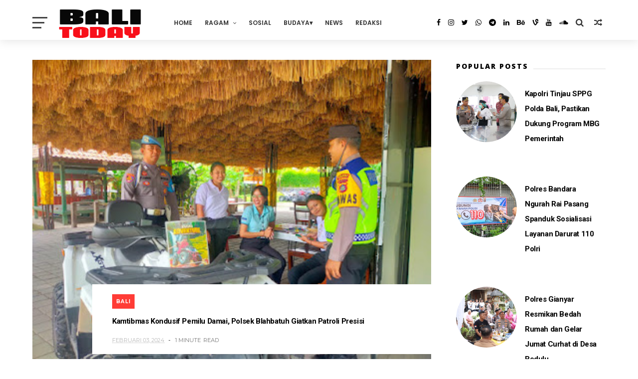

--- FILE ---
content_type: text/javascript; charset=UTF-8
request_url: https://www.balinewstoday.com/feeds/posts/default?alt=json-in-script&start-index=3&max-results=1&callback=jQuery111002936781721507742_1768599942259&_=1768599942261
body_size: 2597
content:
// API callback
jQuery111002936781721507742_1768599942259({"version":"1.0","encoding":"UTF-8","feed":{"xmlns":"http://www.w3.org/2005/Atom","xmlns$openSearch":"http://a9.com/-/spec/opensearchrss/1.0/","xmlns$blogger":"http://schemas.google.com/blogger/2008","xmlns$georss":"http://www.georss.org/georss","xmlns$gd":"http://schemas.google.com/g/2005","xmlns$thr":"http://purl.org/syndication/thread/1.0","id":{"$t":"tag:blogger.com,1999:blog-1722134983410494168"},"updated":{"$t":"2026-01-16T23:12:23.063+08:00"},"category":[{"term":"News"},{"term":"Bali"},{"term":"Berita"},{"term":"Daerah"},{"term":"Nasional"},{"term":"Kriminal"},{"term":"Jatim"},{"term":"Papua"},{"term":"Kalsel"},{"term":"Hukum"},{"term":"Gianyar"},{"term":"Oto Terbaru"},{"term":"Kamtibmas"},{"term":"Klungkung"},{"term":"Kaltara"},{"term":"Badung"},{"term":"Sosial"},{"term":"NTT"},{"term":"Politik"},{"term":"Militer"},{"term":"Sosbud"},{"term":"Jateng"},{"term":"Tips"},{"term":"Tabanan"},{"term":"Terkini"},{"term":"Kesehatan"},{"term":"Motor"},{"term":"Jabar"},{"term":"Religi"},{"term":"Sulsel"},{"term":"Jakarta"},{"term":"Oto-Motor"},{"term":"Jayapura"},{"term":"Aceh"},{"term":"Denpasar"},{"term":"Kalbar"},{"term":"NTB"},{"term":"menarik"},{"term":"DIY"},{"term":"Opini"},{"term":"Budaya"},{"term":"Spesifikasi"},{"term":"Sumut"},{"term":"Buleleng"},{"term":"Galeri Foto"},{"term":"Harga Oto Terbaru"},{"term":"Internasional"},{"term":"Kaltim"},{"term":"Lanny Jaya"},{"term":"Pasuruan"},{"term":"Pendidikan"},{"term":"Peristiwa"},{"term":"Spesifikasi Motor"},{"term":"Jembrana"},{"term":"Kalteng"},{"term":"Karangasem"},{"term":"Kuliner"},{"term":"Sejarah"},{"term":"Tips dan Triks Motor"},{"term":"Banten"},{"term":"Bogor"},{"term":"Bondowoso"},{"term":"Info"},{"term":"Jember"},{"term":"Kota Batu"},{"term":"Kulonprogo"},{"term":"Kupang"},{"term":"Lamongan"},{"term":"Lampung"},{"term":"Madiun"},{"term":"Malang"},{"term":"Misteri"},{"term":"Oto-Mobil"},{"term":"Polda Jatim"},{"term":"Ponorogo"},{"term":"Pontianak"},{"term":"Probolinggo"},{"term":"Ragam"},{"term":"Sidoarjo"},{"term":"Spesifikasi Mobil"},{"term":"Sport"},{"term":"Sulbar"},{"term":"Tulungagung"},{"term":"Wisata"},{"term":"harga Mobil"}],"title":{"type":"text","$t":"Bali News Today"},"subtitle":{"type":"html","$t":"Terdepan Mengabarkan Terpercaya Dalam Berita"},"link":[{"rel":"http://schemas.google.com/g/2005#feed","type":"application/atom+xml","href":"https:\/\/www.balinewstoday.com\/feeds\/posts\/default"},{"rel":"self","type":"application/atom+xml","href":"https:\/\/www.blogger.com\/feeds\/1722134983410494168\/posts\/default?alt=json-in-script\u0026start-index=3\u0026max-results=1"},{"rel":"alternate","type":"text/html","href":"https:\/\/www.balinewstoday.com\/"},{"rel":"hub","href":"http://pubsubhubbub.appspot.com/"},{"rel":"previous","type":"application/atom+xml","href":"https:\/\/www.blogger.com\/feeds\/1722134983410494168\/posts\/default?alt=json-in-script\u0026start-index=2\u0026max-results=1"},{"rel":"next","type":"application/atom+xml","href":"https:\/\/www.blogger.com\/feeds\/1722134983410494168\/posts\/default?alt=json-in-script\u0026start-index=4\u0026max-results=1"}],"author":[{"name":{"$t":"Unknown"},"email":{"$t":"noreply@blogger.com"},"gd$image":{"rel":"http://schemas.google.com/g/2005#thumbnail","width":"16","height":"16","src":"https:\/\/img1.blogblog.com\/img\/b16-rounded.gif"}}],"generator":{"version":"7.00","uri":"http://www.blogger.com","$t":"Blogger"},"openSearch$totalResults":{"$t":"11247"},"openSearch$startIndex":{"$t":"3"},"openSearch$itemsPerPage":{"$t":"1"},"entry":[{"id":{"$t":"tag:blogger.com,1999:blog-1722134983410494168.post-6734775310363730007"},"published":{"$t":"2026-01-16T19:50:00.004+08:00"},"updated":{"$t":"2026-01-16T19:50:37.975+08:00"},"category":[{"scheme":"http://www.blogger.com/atom/ns#","term":"News"}],"title":{"type":"text","$t":"Polsek Gianyar Amankan Jalan Santai dan Reuni Akbar HUT ke-50 SMK Negeri 1 Gianyar"},"content":{"type":"html","$t":"\u003Cp\u003E\u003C\/p\u003E\u003Cdiv class=\"separator\" style=\"clear: both; text-align: center;\"\u003E\u003Ca href=\"https:\/\/blogger.googleusercontent.com\/img\/b\/R29vZ2xl\/AVvXsEijJGUhn6OD4eHge5NMoPORwjpxXVh6Gf1H0vNXh4of-GVuQjc2_3_KYDQLyNjE7Irwmeo8sjmMPCdyJS9mku18fy8OY4jsLzY3ST_d2Kzg7BAWVr3p4BiZQF5ctAHigOQY0Sw_tBDArsNLlDQT8JDSkdoVvxCwRRdzm8D3ibb1Roqv8yA-mSpB7ZQo4Pxm\/s1600\/1001155146.jpg\" imageanchor=\"1\" style=\"margin-left: 1em; margin-right: 1em;\"\u003E\u003Cimg border=\"0\" data-original-height=\"903\" data-original-width=\"1600\" height=\"362\" src=\"https:\/\/blogger.googleusercontent.com\/img\/b\/R29vZ2xl\/AVvXsEijJGUhn6OD4eHge5NMoPORwjpxXVh6Gf1H0vNXh4of-GVuQjc2_3_KYDQLyNjE7Irwmeo8sjmMPCdyJS9mku18fy8OY4jsLzY3ST_d2Kzg7BAWVr3p4BiZQF5ctAHigOQY0Sw_tBDArsNLlDQT8JDSkdoVvxCwRRdzm8D3ibb1Roqv8yA-mSpB7ZQo4Pxm\/w640-h362\/1001155146.jpg\" width=\"640\" \/\u003E\u003C\/a\u003E\u003C\/div\u003E\u003Cbr \/\u003EGianyar - Dalam rangka menjaga situasi kamtibmas agar tetap aman dan kondusif, Polsek Gianyar melaksanakan pengamanan kegiatan Jalan Santai dan Reuni Akbar dalam rangka Hari Ulang Tahun (HUT) ke-50 SMK Negeri 1 Gianyar Tahun 2026. Kegiatan tersebut berlangsung pada Jumat (16\/1\/2026) mulai pukul 07.15 Wita bertempat di Open Stage Balai Budaya Gianyar dan diikuti kurang lebih 700 peserta yang terdiri dari guru, alumni, serta masyarakat.\u003Cp\u003E\u003C\/p\u003E\u003Cp\u003E\u003Cbr \/\u003E\u003C\/p\u003E\u003Cp\u003EPengamanan dilakukan sejak awal kegiatan, dimulai dari pelepasan peserta jalan santai di depan Balai Budaya Alun-Alun Kota Gianyar hingga kembali ke lokasi finis. Rute jalan santai melintasi sejumlah titik strategis di wilayah Kota Gianyar, sehingga kehadiran personel Polsek Gianyar difokuskan pada pengaturan lalu lintas dan pengamanan jalur guna menghindari kemacetan serta potensi gangguan kamtibmas.\u003C\/p\u003E\u003Cp\u003E\u003Cbr \/\u003E\u003C\/p\u003E\u003Cp\u003ESelain jalan santai, rangkaian kegiatan juga diisi dengan sambutan Kepala Sekolah SMK Negeri 1 Gianyar, hiburan, pembagian hadiah lomba, serta pengundian doorprize. Kegiatan ini menjadi momentum penting untuk mempererat tali silaturahmi antar alumni lintas angkatan sekaligus memperkuat sinergi antara sekolah, alumni, dan masyarakat dalam mendukung kemajuan dunia pendidikan.\u003C\/p\u003E\u003Cp\u003E\u003Cbr \/\u003E\u003C\/p\u003E\u003Cp\u003EDalam kegiatan tersebut juga dilaksanakan aksi sosial donor darah yang bekerja sama dengan PMR SMK Negeri 1 Gianyar dan PMI Kabupaten Gianyar. Kegiatan kemanusiaan ini mendapat apresiasi dari peserta dan masyarakat sebagai bentuk kepedulian sosial dalam rangka peringatan HUT ke-50 SMK Negeri 1 Gianyar.\u003C\/p\u003E\u003Cp\u003E\u003Cbr \/\u003E\u003C\/p\u003E\u003Cp\u003EPengamanan kegiatan dilaksanakan berdasarkan Surat Perintah Pengamanan Nomor: SPRIN\/17\/I\/HUK.6.6\/2026 tanggal 13 Januari 2026, dengan melibatkan 13 personel Polsek Gianyar. Hingga rangkaian kegiatan berlangsung, situasi terpantau aman, tertib, dan lancar tanpa adanya gangguan kamtibmas yang menonjol.\u003C\/p\u003E\u003Cp\u003E\u003Cbr \/\u003E\u003C\/p\u003E\u003Cp\u003E“Polsek Gianyar berkomitmen memberikan pelayanan pengamanan maksimal pada setiap kegiatan masyarakat. Pengamanan ini bertujuan untuk memastikan seluruh rangkaian Jalan Santai dan Reuni Akbar HUT ke-50 SMK Negeri 1 Gianyar dapat berjalan aman, tertib, dan lancar, serta memberikan rasa aman dan nyaman bagi seluruh peserta,” ujar Kapolsek Gianyar Kompol I Made Adi Suryawan, S.H., M.M. (*)\u003C\/p\u003E"},"link":[{"rel":"replies","type":"application/atom+xml","href":"https:\/\/www.balinewstoday.com\/feeds\/6734775310363730007\/comments\/default","title":"Posting Komentar"},{"rel":"replies","type":"text/html","href":"https:\/\/www.balinewstoday.com\/2026\/01\/polsek-gianyar-amankan-jalan-santai-dan.html#comment-form","title":"0 Komentar"},{"rel":"edit","type":"application/atom+xml","href":"https:\/\/www.blogger.com\/feeds\/1722134983410494168\/posts\/default\/6734775310363730007"},{"rel":"self","type":"application/atom+xml","href":"https:\/\/www.blogger.com\/feeds\/1722134983410494168\/posts\/default\/6734775310363730007"},{"rel":"alternate","type":"text/html","href":"https:\/\/www.balinewstoday.com\/2026\/01\/polsek-gianyar-amankan-jalan-santai-dan.html","title":"Polsek Gianyar Amankan Jalan Santai dan Reuni Akbar HUT ke-50 SMK Negeri 1 Gianyar"}],"author":[{"name":{"$t":"Unknown"},"email":{"$t":"noreply@blogger.com"},"gd$image":{"rel":"http://schemas.google.com/g/2005#thumbnail","width":"16","height":"16","src":"https:\/\/img1.blogblog.com\/img\/b16-rounded.gif"}}],"media$thumbnail":{"xmlns$media":"http://search.yahoo.com/mrss/","url":"https:\/\/blogger.googleusercontent.com\/img\/b\/R29vZ2xl\/AVvXsEijJGUhn6OD4eHge5NMoPORwjpxXVh6Gf1H0vNXh4of-GVuQjc2_3_KYDQLyNjE7Irwmeo8sjmMPCdyJS9mku18fy8OY4jsLzY3ST_d2Kzg7BAWVr3p4BiZQF5ctAHigOQY0Sw_tBDArsNLlDQT8JDSkdoVvxCwRRdzm8D3ibb1Roqv8yA-mSpB7ZQo4Pxm\/s72-w640-h362-c\/1001155146.jpg","height":"72","width":"72"},"thr$total":{"$t":"0"}}]}});

--- FILE ---
content_type: text/javascript; charset=UTF-8
request_url: https://www.balinewstoday.com/feeds/posts/default/-/Budaya?alt=json-in-script&max-results=4&callback=jQuery111002936781721507742_1768599942257&_=1768599942258
body_size: 10532
content:
// API callback
jQuery111002936781721507742_1768599942257({"version":"1.0","encoding":"UTF-8","feed":{"xmlns":"http://www.w3.org/2005/Atom","xmlns$openSearch":"http://a9.com/-/spec/opensearchrss/1.0/","xmlns$blogger":"http://schemas.google.com/blogger/2008","xmlns$georss":"http://www.georss.org/georss","xmlns$gd":"http://schemas.google.com/g/2005","xmlns$thr":"http://purl.org/syndication/thread/1.0","id":{"$t":"tag:blogger.com,1999:blog-1722134983410494168"},"updated":{"$t":"2026-01-16T23:12:23.063+08:00"},"category":[{"term":"News"},{"term":"Bali"},{"term":"Berita"},{"term":"Daerah"},{"term":"Nasional"},{"term":"Kriminal"},{"term":"Jatim"},{"term":"Papua"},{"term":"Kalsel"},{"term":"Hukum"},{"term":"Gianyar"},{"term":"Oto Terbaru"},{"term":"Kamtibmas"},{"term":"Klungkung"},{"term":"Kaltara"},{"term":"Badung"},{"term":"Sosial"},{"term":"NTT"},{"term":"Politik"},{"term":"Militer"},{"term":"Sosbud"},{"term":"Jateng"},{"term":"Tips"},{"term":"Tabanan"},{"term":"Terkini"},{"term":"Kesehatan"},{"term":"Motor"},{"term":"Jabar"},{"term":"Religi"},{"term":"Sulsel"},{"term":"Jakarta"},{"term":"Oto-Motor"},{"term":"Jayapura"},{"term":"Aceh"},{"term":"Denpasar"},{"term":"Kalbar"},{"term":"NTB"},{"term":"menarik"},{"term":"DIY"},{"term":"Opini"},{"term":"Budaya"},{"term":"Spesifikasi"},{"term":"Sumut"},{"term":"Buleleng"},{"term":"Galeri Foto"},{"term":"Harga Oto Terbaru"},{"term":"Internasional"},{"term":"Kaltim"},{"term":"Lanny Jaya"},{"term":"Pasuruan"},{"term":"Pendidikan"},{"term":"Peristiwa"},{"term":"Spesifikasi Motor"},{"term":"Jembrana"},{"term":"Kalteng"},{"term":"Karangasem"},{"term":"Kuliner"},{"term":"Sejarah"},{"term":"Tips dan Triks Motor"},{"term":"Banten"},{"term":"Bogor"},{"term":"Bondowoso"},{"term":"Info"},{"term":"Jember"},{"term":"Kota Batu"},{"term":"Kulonprogo"},{"term":"Kupang"},{"term":"Lamongan"},{"term":"Lampung"},{"term":"Madiun"},{"term":"Malang"},{"term":"Misteri"},{"term":"Oto-Mobil"},{"term":"Polda Jatim"},{"term":"Ponorogo"},{"term":"Pontianak"},{"term":"Probolinggo"},{"term":"Ragam"},{"term":"Sidoarjo"},{"term":"Spesifikasi Mobil"},{"term":"Sport"},{"term":"Sulbar"},{"term":"Tulungagung"},{"term":"Wisata"},{"term":"harga Mobil"}],"title":{"type":"text","$t":"Bali News Today"},"subtitle":{"type":"html","$t":"Terdepan Mengabarkan Terpercaya Dalam Berita"},"link":[{"rel":"http://schemas.google.com/g/2005#feed","type":"application/atom+xml","href":"https:\/\/www.balinewstoday.com\/feeds\/posts\/default"},{"rel":"self","type":"application/atom+xml","href":"https:\/\/www.blogger.com\/feeds\/1722134983410494168\/posts\/default\/-\/Budaya?alt=json-in-script\u0026max-results=4"},{"rel":"alternate","type":"text/html","href":"https:\/\/www.balinewstoday.com\/search\/label\/Budaya"},{"rel":"hub","href":"http://pubsubhubbub.appspot.com/"}],"author":[{"name":{"$t":"Unknown"},"email":{"$t":"noreply@blogger.com"},"gd$image":{"rel":"http://schemas.google.com/g/2005#thumbnail","width":"16","height":"16","src":"https:\/\/img1.blogblog.com\/img\/b16-rounded.gif"}}],"generator":{"version":"7.00","uri":"http://www.blogger.com","$t":"Blogger"},"openSearch$totalResults":{"$t":"4"},"openSearch$startIndex":{"$t":"1"},"openSearch$itemsPerPage":{"$t":"4"},"entry":[{"id":{"$t":"tag:blogger.com,1999:blog-1722134983410494168.post-6450538500948378365"},"published":{"$t":"2025-08-15T14:16:00.001+08:00"},"updated":{"$t":"2025-08-15T14:16:53.352+08:00"},"category":[{"scheme":"http://www.blogger.com/atom/ns#","term":"Budaya"},{"scheme":"http://www.blogger.com/atom/ns#","term":"News"}],"title":{"type":"text","$t":"Lukisan Kamasan Bali Tampil Memukau di IP Xpose Indonesia 2025"},"content":{"type":"html","$t":"\u003Cp\u003E\u0026nbsp;\u003Ca href=\"https:\/\/blogger.googleusercontent.com\/img\/b\/R29vZ2xl\/AVvXsEghTFd7pl9d9CgfjhFmHTjFe2XQqXNcpqfhfW1f-0twnkkbjU_eeMh73fmsZjYoVZJMBbh2CKw0kgbxfKUHNPcVjMGSTGZ3I67Pps0usacb0wWA9dcSDpB_JTzQCr61tuabubBcW7cHWCLeh2slL5k46jdD27DI2KSyZ-sCPbUFGDFRVpG8xfQmZSEJbOHn\/s960\/1000616497.jpg\" imageanchor=\"1\" style=\"margin-left: 1em; margin-right: 1em; text-align: center;\"\u003E\u003Cimg border=\"0\" data-original-height=\"838\" data-original-width=\"960\" height=\"349\" src=\"https:\/\/blogger.googleusercontent.com\/img\/b\/R29vZ2xl\/AVvXsEghTFd7pl9d9CgfjhFmHTjFe2XQqXNcpqfhfW1f-0twnkkbjU_eeMh73fmsZjYoVZJMBbh2CKw0kgbxfKUHNPcVjMGSTGZ3I67Pps0usacb0wWA9dcSDpB_JTzQCr61tuabubBcW7cHWCLeh2slL5k46jdD27DI2KSyZ-sCPbUFGDFRVpG8xfQmZSEJbOHn\/w400-h349\/1000616497.jpg\" width=\"400\" \/\u003E\u003C\/a\u003E\u003C\/p\u003E\u003Cp\u003E\u003C\/p\u003E\u003Cbr \/\u003EJakarta – Kementerian Hukum Republik Indonesia melalui Direktorat Jenderal Kekayaan Intelektual menggelar IP Xpose Indonesia 2025 yang resmi dibuka pada Rabu, 13 Agustus 2025 di Smesco Jakarta.\u0026nbsp;\u003Cp\u003E\u003C\/p\u003E\u003Cp\u003E\u003Cbr \/\u003E\u003C\/p\u003E\u003Cp\u003EIP Xpose Indonesia merupakan acara tahunan yang didedikasikan untuk mengapresiasi, mempromosikan, dan mendukung inovasi, kreativitas, serta pelindungan Kekayaan Intelektual (KI) di Indonesia.\u003C\/p\u003E\u003Cp\u003E\u003Cbr \/\u003E\u003C\/p\u003E\u003Cp\u003EIP Xpose Indonesia yang diselenggarakan pada 13–16 Agustus 2025 mengusung tema “Elevating Indonesia’s Intellectual Property to the World”.\u0026nbsp;\u003C\/p\u003E\u003Cp\u003E\u003Cbr \/\u003E\u003C\/p\u003E\u003Cp\u003EKegiatan ini menjadi ajang strategis untuk memperlihatkan kemajuan ekosistem KI tanah air, mempertemukan para inovator, kreator, pelaku usaha, serta pemangku kepentingan KI dalam satu platform kolaboratif.\u003C\/p\u003E\u003Cp\u003E\u003Cbr \/\u003E\u003C\/p\u003E\u003Cp\u003ELebih dari sekadar pameran, IP Xpose Indonesia menghadirkan beragam produk kekayaan intelektual, mulai dari merek lokal yang membanggakan, paten teknologi inovasi karya anak bangsa, hingga karya seni seperti musik dan animasi yang inspiratif.\u003C\/p\u003E\u003Cp\u003E\u003Cbr \/\u003E\u003C\/p\u003E\u003Cp\u003E\u0026nbsp;Salah satu yang turut ditampilkan adalah Indikasi Geografis dari Bali, yakni Lukisan Kamasan Bali, yang telah terdaftar di Direktorat Jenderal Kekayaan Intelektual (DJKI) Kementerian Hukum sejak 29 Agustus 2024 dengan nomor ID G 000000162.\u003C\/p\u003E\u003Cp\u003E\u003Cbr \/\u003E\u003C\/p\u003E\u003Cp\u003ELukisan Kamasan Bali berasal dari Desa Kamasan, Kecamatan Klungkung, Kabupaten Klungkung, Provinsi Bali, dan telah ada sejak abad ke-15. Awalnya, lukisan ini dibuat atas permintaan Raja Enggong untuk menghiasi ornamen kerajaan.\u0026nbsp;\u003C\/p\u003E\u003Cp\u003E\u003Cbr \/\u003E\u003C\/p\u003E\u003Cp\u003EWarisan budaya ini menggunakan teknik pewarnaan khas dengan bahan-bahan alami seperti batu pere atau atal, mangsi (jelaga), tulang binatang, dan daun taun, menghasilkan karakteristik unik yang membedakannya dari lukisan lain.\u003C\/p\u003E\u003Cp\u003E\u003Cbr \/\u003E\u003C\/p\u003E\u003Cp\u003EPada penyelenggaraan IP Xpose Indonesia, Lukisan Kamasan Bali ditampilkan dalam berbagai bentuk kreatif, mulai dari lukisan kanvas, kipas, hingga botol hias. Melalui IP Exhibition, produk-produk lokal diharapkan dapat dikenal lebih luas di tingkat nasional maupun internasional.\u003C\/p\u003E\u003Cp\u003E\u003Cbr \/\u003E\u003C\/p\u003E\u003Cp\u003EKepala Kantor Wilayah Kementerian Hukum Bali, Eem Nurmanah, menyampaikan apresiasinya terhadap penampilan Lukisan Kamasan Bali di ajang berskala nasional ini.\u003C\/p\u003E\u003Cp\u003E\u003Cbr \/\u003E\u003C\/p\u003E\u003Cp\u003E\u0026nbsp;“Kehadiran Lukisan Kamasan Bali di IP Xpose bukan hanya memperkenalkan seni tradisi Bali kepada publik yang lebih luas, tetapi juga menjadi bukti bahwa kekayaan intelektual dapat menjadi instrumen pelestarian budaya sekaligus penggerak ekonomi kreatif daerah.\u003C\/p\u003E\u003Cp\u003E\u003Cbr \/\u003E\u003C\/p\u003E\u003Cp\u003E\u0026nbsp;Kami berharap, melalui perlindungan hukum KI, warisan budaya ini dapat semakin berkembang dan membuka peluang pasar baru, baik di dalam maupun luar negeri,” ujarnya.\u0026nbsp; (*)\u003C\/p\u003E"},"link":[{"rel":"replies","type":"application/atom+xml","href":"https:\/\/www.balinewstoday.com\/feeds\/6450538500948378365\/comments\/default","title":"Posting Komentar"},{"rel":"replies","type":"text/html","href":"https:\/\/www.balinewstoday.com\/2025\/08\/lukisan-kamasan-bali-tampil-memukau-di.html#comment-form","title":"0 Komentar"},{"rel":"edit","type":"application/atom+xml","href":"https:\/\/www.blogger.com\/feeds\/1722134983410494168\/posts\/default\/6450538500948378365"},{"rel":"self","type":"application/atom+xml","href":"https:\/\/www.blogger.com\/feeds\/1722134983410494168\/posts\/default\/6450538500948378365"},{"rel":"alternate","type":"text/html","href":"https:\/\/www.balinewstoday.com\/2025\/08\/lukisan-kamasan-bali-tampil-memukau-di.html","title":"Lukisan Kamasan Bali Tampil Memukau di IP Xpose Indonesia 2025"}],"author":[{"name":{"$t":"Unknown"},"email":{"$t":"noreply@blogger.com"},"gd$image":{"rel":"http://schemas.google.com/g/2005#thumbnail","width":"16","height":"16","src":"https:\/\/img1.blogblog.com\/img\/b16-rounded.gif"}}],"media$thumbnail":{"xmlns$media":"http://search.yahoo.com/mrss/","url":"https:\/\/blogger.googleusercontent.com\/img\/b\/R29vZ2xl\/AVvXsEghTFd7pl9d9CgfjhFmHTjFe2XQqXNcpqfhfW1f-0twnkkbjU_eeMh73fmsZjYoVZJMBbh2CKw0kgbxfKUHNPcVjMGSTGZ3I67Pps0usacb0wWA9dcSDpB_JTzQCr61tuabubBcW7cHWCLeh2slL5k46jdD27DI2KSyZ-sCPbUFGDFRVpG8xfQmZSEJbOHn\/s72-w400-h349-c\/1000616497.jpg","height":"72","width":"72"},"thr$total":{"$t":"0"}},{"id":{"$t":"tag:blogger.com,1999:blog-1722134983410494168.post-3763172730283836454"},"published":{"$t":"2025-05-25T15:15:00.000+08:00"},"updated":{"$t":"2025-05-25T15:15:19.343+08:00"},"category":[{"scheme":"http://www.blogger.com/atom/ns#","term":"Budaya"},{"scheme":"http://www.blogger.com/atom/ns#","term":"News"}],"title":{"type":"text","$t":"Upacara Terakhir Karya Pedudusan Alit di Pura Samuan Tiga Berjalan Lancar, Kapolsek: Berkat Sinergi Semua Pihak"},"content":{"type":"html","$t":"\u003Cp\u003E\u0026nbsp;\u003Ca href=\"https:\/\/blogger.googleusercontent.com\/img\/b\/R29vZ2xl\/[base64]\/s1280\/1000350519.jpg\" style=\"margin-left: 1em; margin-right: 1em; text-align: center;\"\u003E\u003Cimg border=\"0\" data-original-height=\"960\" data-original-width=\"1280\" height=\"300\" src=\"https:\/\/blogger.googleusercontent.com\/img\/b\/R29vZ2xl\/[base64]\/w400-h300\/1000350519.jpg\" width=\"400\" \/\u003E\u003C\/a\u003E\u003C\/p\u003E\u003Cbr \/\u003EGianyar – Rangkaian terakhir Karya Pedudusan Alit di Pura Samuan Tiga, Desa Bedulu, Kecamatan Blahbatuh, Gianyar, ditutup dengan khidmat melalui prosesi Mudalang Ida Sesuhunan Manca ke Payogan serta Upacara Nyineb yang dipuput oleh Jero Mangku Ageng Pura Samuan Tiga.\u003Cp\u003E\u003C\/p\u003E\u003Cp\u003E\u003Cbr \/\u003E\u003C\/p\u003E\u003Cp\u003EKegiatan sakral yang dimulai pukul 10.00 Wira\u0026nbsp; ini menjadi puncak dari 15 hari rangkaian upacara yang telah berlangsung sejak pertengahan Mei lalu. Sebagai bentuk penghormatan dan pengayatan spiritual, umat secara tertib mengikuti jalannya prosesi hingga akhir.\u003C\/p\u003E\u003Cp\u003E\u003Cbr \/\u003E\u003C\/p\u003E\u003Cp\u003EDalam rangka menjaga kelancaran dan ketertiban upacara, pengamanan dilakukan secara terpadu oleh personel gabungan dari Polsek Blahbatuh, Polres Gianyar, serta Pecalang Desa Adat Bedulu. Total 11 personel dikerahkan sesuai dengan Surat Perintah Kapolsek Blahbatuh Nomor Sprint\/110\/V\/PAM 3.3.\/2025, di bawah komando langsung Kapolsek Blahbatuh, Kompol Anak Agung Gede Arka, SH, MH.\u003C\/p\u003E\u003Cp\u003E\u003Cbr \/\u003E\u003C\/p\u003E\u003Cp\u003EDalam keterangannya, Kapolsek Blahbatuh menyampaikan apresiasi atas kerja sama yang solid selama pelaksanaan rangkaian upacara.\u003C\/p\u003E\u003Cp\u003E\u003Cbr \/\u003E\u003C\/p\u003E\u003Cp\u003E“Seluruh kegiatan upacara selama 15 hari ini berlangsung dalam keadaan aman, tertib dan lancar. Ini merupakan hasil dari sinergi semua pihak – baik dari aparat kepolisian, pecalang, maupun masyarakat adat yang turut menjaga keamanan dan ketertiban bersama,” ujar Kompol A.A. Gede Arka.\u003C\/p\u003E\u003Cp\u003E\u003Cbr \/\u003E\u003C\/p\u003E\u003Cp\u003EIa juga menegaskan bahwa pihaknya akan terus bersinergi dengan desa adat dalam setiap kegiatan keagamaan demi menciptakan suasana yang kondusif di tengah masyarakat.\u003C\/p\u003E\u003Cp\u003E\u003Cbr \/\u003E\u003C\/p\u003E\u003Cp\u003ERangkaian ini menjadi penutup dari Karya Pedudusan Alit tahun ini di Pura Samuan Tiga, yang dikenal sebagai salah satu pura penting dengan nilai spiritual tinggi di Bali ***\u003C\/p\u003E"},"link":[{"rel":"replies","type":"application/atom+xml","href":"https:\/\/www.balinewstoday.com\/feeds\/3763172730283836454\/comments\/default","title":"Posting Komentar"},{"rel":"replies","type":"text/html","href":"https:\/\/www.balinewstoday.com\/2025\/05\/upacara-terakhir-karya-pedudusan-alit.html#comment-form","title":"0 Komentar"},{"rel":"edit","type":"application/atom+xml","href":"https:\/\/www.blogger.com\/feeds\/1722134983410494168\/posts\/default\/3763172730283836454"},{"rel":"self","type":"application/atom+xml","href":"https:\/\/www.blogger.com\/feeds\/1722134983410494168\/posts\/default\/3763172730283836454"},{"rel":"alternate","type":"text/html","href":"https:\/\/www.balinewstoday.com\/2025\/05\/upacara-terakhir-karya-pedudusan-alit.html","title":"Upacara Terakhir Karya Pedudusan Alit di Pura Samuan Tiga Berjalan Lancar, Kapolsek: Berkat Sinergi Semua Pihak"}],"author":[{"name":{"$t":"Unknown"},"email":{"$t":"noreply@blogger.com"},"gd$image":{"rel":"http://schemas.google.com/g/2005#thumbnail","width":"16","height":"16","src":"https:\/\/img1.blogblog.com\/img\/b16-rounded.gif"}}],"media$thumbnail":{"xmlns$media":"http://search.yahoo.com/mrss/","url":"https:\/\/blogger.googleusercontent.com\/img\/b\/R29vZ2xl\/[base64]\/s72-w400-h300-c\/1000350519.jpg","height":"72","width":"72"},"thr$total":{"$t":"0"}},{"id":{"$t":"tag:blogger.com,1999:blog-1722134983410494168.post-6133578819433828890"},"published":{"$t":"2022-07-12T11:34:00.005+08:00"},"updated":{"$t":"2024-05-20T05:41:32.248+08:00"},"category":[{"scheme":"http://www.blogger.com/atom/ns#","term":"Budaya"}],"title":{"type":"text","$t":"Doa Himpunan Gus Musyrifin dalam PARUM PARAM SIREK II Singhasari"},"content":{"type":"html","$t":"\u003Cdiv class=\"separator\" style=\"clear: both; text-align: center;\"\u003E\u003Ca href=\"https:\/\/blogger.googleusercontent.com\/img\/b\/R29vZ2xl\/AVvXsEhflLCljm1sIM_ZvIVPz8MgPk5FvIA0Vgd5YSmm93tI5I5ldaHOsnC7N5E9oMIo0Jyp7vAyIs2TfMvQWe8Yzy7N2YZ0xBq1DQmMq6ALhv_8zJVCyeLVh5Go6Vche2pwNchS9F9D2gA-_xlL_ESWvycHnBZ0wGB6Px69xRUL8ppF6UybpuBVC3YlWqK_kw\/s1600\/IMG-20220712-WA0033.jpg\" imageanchor=\"1\" style=\"margin-left: 1em; margin-right: 1em;\"\u003E\u003Cimg border=\"0\" data-original-height=\"1200\" data-original-width=\"1600\" height=\"300\" src=\"https:\/\/blogger.googleusercontent.com\/img\/b\/R29vZ2xl\/AVvXsEhflLCljm1sIM_ZvIVPz8MgPk5FvIA0Vgd5YSmm93tI5I5ldaHOsnC7N5E9oMIo0Jyp7vAyIs2TfMvQWe8Yzy7N2YZ0xBq1DQmMq6ALhv_8zJVCyeLVh5Go6Vche2pwNchS9F9D2gA-_xlL_ESWvycHnBZ0wGB6Px69xRUL8ppF6UybpuBVC3YlWqK_kw\/w400-h300\/IMG-20220712-WA0033.jpg\" width=\"400\" \/\u003E\u003C\/a\u003E\u003C\/div\u003E\u003Cbr \/\u003E\u003Cp\u003E\u003Cbr \/\u003E\u003C\/p\u003E\u003Cp\u003EPasuruan - SANGAT PENTINGNYA DOA HIMPUNAN dan LINTAS AGAMA serta LINTAS ALIRAN KEPERCAYAAN hingga arah doa dari LINTAS SENI BUDAYA ADAT TRADISI dalam setiap tahapan proses membuat KERIS PUSAKA NUSANTARA NUSWANTARA, begitulah saran dari PAKAR dan Profesional EMPU Keris Kamardhikan, yaitu KRHT Sukoyo Hadinagoro (26\/06\/2022) di saksikan oleh Kawan dan Sahabat Beliau selama 35 thn\u0026nbsp; Hartono Nugroho\u0026nbsp; (78 thn), saat berkonsultasi di rumah Beliau di Mojosari Mojokerto, oleh Perwakilan Team Penggagas dan Pembuat KERIS PUSAKA KAMARDHIKAN NUSANTARA NUSWANTARA SINGHASARI, yang dipimpin langsung oleh Empu Keris Ki Arum Fanani dari SINGOSARI.\u003C\/p\u003E\u003Cp\u003EPurwosari Purworejo Pasuruan Jawa Timur, Selasa Wage, 12 Juli 2022 feat Sabtu Legi. 9 Juli 2022.\u0026nbsp;\u003C\/p\u003E\u003Cp\u003E\u003Cbr \/\u003E\u003C\/p\u003E\u003Cp\u003EAdapun Team Penggagas\u0026nbsp; Pembuat Keris Pusaka Kamardhikan Singhasari dan Perwakilan serta yang ikut dalam acara Konsultasi tersebut adalah Ki Arum Fanani, Ki Wandi, Ki Teguh Rustanto, Kanjeng Yusup Tanoko dan Guntur Bisowarno serta bersamaan dengan Kedatangan dari Rombongan lainnya yaitu Priyono, KRT. Wirodigdoyo\/ Cipto Noegroho, R. Djoko Bambang Supriyanto bersama anaknya Kirana Wahyu Astagina, Ibu Indah, anaknya Tole Dharma.\u003C\/p\u003E\u003Cp\u003E\u003Cbr \/\u003E\u003C\/p\u003E\u003Cdiv class=\"separator\" style=\"clear: both; text-align: center;\"\u003E\u003Ca href=\"https:\/\/blogger.googleusercontent.com\/img\/b\/R29vZ2xl\/AVvXsEhQo1yOb1hh9PI_VuZeIKJuz_l4xlaXIX1qmgPTY1u2kplIMazHS2jBg-fks8dR0YsXD6FeX30hFyJWeZ_9bcZ4auCopmqRYe0h_96F6CG7lLzwwWTSh4LuBkY6eFM-YA4dMYJNNI14T_jp-cKsX3S9p08Kh2aKnc2atIG1VBQ8e9Y-W08yTEYYWOm0Ww\/s1600\/IMG-20220712-WA0032.jpg\" imageanchor=\"1\" style=\"margin-left: 1em; margin-right: 1em;\"\u003E\u003Cimg border=\"0\" data-original-height=\"1200\" data-original-width=\"1600\" height=\"300\" src=\"https:\/\/blogger.googleusercontent.com\/img\/b\/R29vZ2xl\/AVvXsEhQo1yOb1hh9PI_VuZeIKJuz_l4xlaXIX1qmgPTY1u2kplIMazHS2jBg-fks8dR0YsXD6FeX30hFyJWeZ_9bcZ4auCopmqRYe0h_96F6CG7lLzwwWTSh4LuBkY6eFM-YA4dMYJNNI14T_jp-cKsX3S9p08Kh2aKnc2atIG1VBQ8e9Y-W08yTEYYWOm0Ww\/w400-h300\/IMG-20220712-WA0032.jpg\" width=\"400\" \/\u003E\u003C\/a\u003E\u003C\/div\u003E\u003Cbr \/\u003E\u003Cp\u003E\u003Cbr \/\u003E\u003C\/p\u003E\u003Cp\u003EHal ini langsung di aplikasikan dan digunakan oleh Empu Keris Ki Arum Fanani pada acara\u0026nbsp; DOA dan NGAJI PARUM PARAM Saresehan SIREK 2 dengan TEMA API UNGGUN SEMANGAT, di Besalennya Condroaji Singosari Empu Fanani, yaitu Jalan Tumapel 67 Rt 01 Rw 06 Pagentan Singosari Kabupaten Malang, salah satunya di buka dan diawali Doa dan Mantra Himpunan oleh KRT. KH. Mukhammad Musyirifin Pujo Rekso Budoyo, S. Pd, dengan beragam doa dan arah doa di bawah ini :\u003C\/p\u003E\u003Cp\u003E\u003Cbr \/\u003E\u003C\/p\u003E\u003Cp\u003EDoa\u0026nbsp;\u003C\/p\u003E\u003Cp\u003EPembuka\u003C\/p\u003E\u003Cp\u003E\u003Cbr \/\u003E\u003C\/p\u003E\u003Cp\u003EWahai Allah Tuhan Yang Maha Mulia\u003C\/p\u003E\u003Cp\u003ESungguh kami memuji dan menyanjung-Mu dengan segala puja, Engkaulah Pemilik Keagungan dan Singgasana, Pencipta dan Pemilik alam semesta, Pelimpah berjuta rahmat dan karunia, mentakdirkan kami di malam ini berkumpul dan berbagi rasa, dalam momentum :\u003C\/p\u003E\u003Cp\u003E\u003Cbr \/\u003E\u003C\/p\u003E\u003Cp\u003EAcara Ritual Api Unggun Semangat, Jam 19.00 - 20.30 WIB dan Acara PARUM PARAM Saresehan SIREK II, Jam 21.00 - 2.30 WIB, pada hari Rabu Pon, 6 Juli 2022, di Besalen Condroaji Singosari Jln. Tumapel 67 Rt 01 Rw 06 Pagentan Singosari Malang.\u003C\/p\u003E\u003Cp\u003E\u003Cbr \/\u003E\u003C\/p\u003E\u003Cp\u003EBangkitkan Kebudayaan Raih Kejayaan, Api Semangat Spirit Kesadaran yang paling hakiki dari Nya dan yang paling aktual untuk di bhaktikan pada bagi sesama dan seluruh alam raya beserta segala isinya, yang pada malam ini diselenggarakanNya dalam seluruh rangkaian acara ini, semoga berkah dan rahmat-Mu terus menjelma, bercucuran kepada kami semua, Warga Masyarakat Kota Singhasari khususnya, warga Malang Raya dan warga Negara Kesatuan Republik Indonesia pada umumnya. Masukkanlah kami semua dalam pemeliharaan-Mu yang tak pernah terlena.\u0026nbsp;\u003C\/p\u003E\u003Cdiv class=\"separator\" style=\"clear: both; text-align: center;\"\u003E\u003Ca href=\"https:\/\/blogger.googleusercontent.com\/img\/b\/R29vZ2xl\/AVvXsEi5nhvkvjybBxvyxlB-Nawbexk-Br9DmoxsqSYudT-7OxwTiEhFHo0P7klHd_qx0Gp7RDO4ui22VSwmb9ynXgGL3mh3E-TBIHK5uBhPz7nEz_VdoM6vLZpn4uqfvZtj2QcwOxG0Da8mApwswGuPDbrntIrL9rsMhEWISCMUqMQkJMCwAyAp98X8giOUsQ\/s1600\/IMG-20220712-WA0036.jpg\" imageanchor=\"1\" style=\"margin-left: 1em; margin-right: 1em;\"\u003E\u003Cimg border=\"0\" data-original-height=\"1600\" data-original-width=\"1200\" height=\"400\" src=\"https:\/\/blogger.googleusercontent.com\/img\/b\/R29vZ2xl\/AVvXsEi5nhvkvjybBxvyxlB-Nawbexk-Br9DmoxsqSYudT-7OxwTiEhFHo0P7klHd_qx0Gp7RDO4ui22VSwmb9ynXgGL3mh3E-TBIHK5uBhPz7nEz_VdoM6vLZpn4uqfvZtj2QcwOxG0Da8mApwswGuPDbrntIrL9rsMhEWISCMUqMQkJMCwAyAp98X8giOUsQ\/w300-h400\/IMG-20220712-WA0036.jpg\" width=\"300\" \/\u003E\u003C\/a\u003E\u003C\/div\u003E\u003Cbr \/\u003E\u003Cp\u003E\u003Cbr \/\u003E\u003C\/p\u003E\u003Cp\u003EWahai Allah Tuhan Penganugerah Kedamaian\u003C\/p\u003E\u003Cp\u003EEngkaulah Pemilik Kedamaian, dari Engkau lah bermula semua kedamaian, kepada-Mu bermuara semua kedamaian, hidupkanlah kami dalam suasana yang diliputi kedamaian, peliharalah negeri kami dalam keabadian persatuan dan kedamaian, lenyapkanlah semua pengganggu keharmonisan dan kedamaian, perteguhlah interaksi kami dalam keharmonisan, keakraban dan kekeluargaan, wahai yang Maha Agung Engkau lah Pemilik Singgasana dan Kemuliaan.\u0026nbsp;\u003C\/p\u003E\u003Cp\u003E\u003Cbr \/\u003E\u003C\/p\u003E\u003Cp\u003EWahai Allah Tuhan Pemilik Nama-Nama Yang Indah\u0026nbsp;\u003C\/p\u003E\u003Cp\u003EYang menganugerahi kami negeri yang sangat indah, kami mengetuk pintu-rahmat-Mu dengan tangan dan wajah tertengadah, bermohon karunia dan berkah-Mu melimpah, semoga Engkau hilangkan nestapa dan gundah, hindarkan semua bencana dan wabah, semoga pengabdian tertunaikan dengan mudah, mengabdi negeri dan rakyat dinilai ibadah, penuh harap pertolongan dan berkah-Mu melimpah.\u0026nbsp;\u003C\/p\u003E\u003Cp\u003E\u003Cbr \/\u003E\u003C\/p\u003E\u003Cp\u003EWahai Allah Tuhan Pemilik Hikmah dan Kelembutan\u003C\/p\u003E\u003Cp\u003EKaruniakan kepada kami keluasan ilmu dan wawasan, hiasilah kami dengan kesabaran dan kelembutan, muliakanlah kedudukan kami dengan takwa dan kesalehan, perindahlah hidup kami dengan kesehatan dan keafiatan. tebarkanlah kepada kami nilai-nilai agama yang tertumbuh suburkan dan budaya bangsa yang terlestarikan, dalam kehidupan individu, berbangsa dan kemasyarakatan.\u003C\/p\u003E\u003Cp\u003E\u003Cbr \/\u003E\u003C\/p\u003E\u003Cp\u003EWahai Allah Tuhan Yang Maha Melihat dan Maha Menampakkan\u003C\/p\u003E\u003Cp\u003ETampakkan kepada kami kebenaran yang tak terhalangkan dan anugerahi kami mengikutinya dengan segenap daya dan kekuatan, perlihatkan pula kepada kami kebatilan yang tak tersamarkan, anugerahi kami menghindarinya dengan semua upaya dan kemampuan. Sertailah kami untuk menunaikan semua tugas yang diamanahkan, berharap tak sekejap pun Engkau biarkan kami dalam ketidak-berdayaan, dan sempurnakanlah semua ikhtiar dan pengabdian.\u003C\/p\u003E\u003Cp\u003E\u003Cbr \/\u003E\u003C\/p\u003E\u003Cp\u003EWahai Allah Tuhan Yang Maha Pengampun\u003C\/p\u003E\u003Cp\u003EAmpunilah dosa dan kesalahan kami, orang tua dan guru-guru kami, para tokoh bangsa dan pemimpin kami. Muliakanlah dan anugerahkanlah ganjaran bagi para pahlawan kusuma bangsa kami dengan surga-Mu yang terindah.\u003C\/p\u003E\u003Cp\u003E\u003Cbr \/\u003E\u003C\/p\u003E\u003Cdiv class=\"separator\" style=\"clear: both; text-align: center;\"\u003E\u003Ca href=\"https:\/\/blogger.googleusercontent.com\/img\/b\/R29vZ2xl\/AVvXsEh5V33sDfp5m21q3LSNDHPXFIph2hGyL1T6llWVFwkeWIG9v82A7416fSwcLG9zQdm-G4KswH9DjVgh47w1goCyxYbWkLI8z2G2CKr3fOSuXg04WgUQEvrclNLgGd-g5MUOz-H5L3o53YKwobn49pDh-48iLQy7hlAkaP6RGIpz0lFtK7KTNwOhASTQbQ\/s1600\/IMG-20220712-WA0034.jpg\" imageanchor=\"1\" style=\"margin-left: 1em; margin-right: 1em;\"\u003E\u003Cimg border=\"0\" data-original-height=\"756\" data-original-width=\"1600\" height=\"189\" src=\"https:\/\/blogger.googleusercontent.com\/img\/b\/R29vZ2xl\/AVvXsEh5V33sDfp5m21q3LSNDHPXFIph2hGyL1T6llWVFwkeWIG9v82A7416fSwcLG9zQdm-G4KswH9DjVgh47w1goCyxYbWkLI8z2G2CKr3fOSuXg04WgUQEvrclNLgGd-g5MUOz-H5L3o53YKwobn49pDh-48iLQy7hlAkaP6RGIpz0lFtK7KTNwOhASTQbQ\/w400-h189\/IMG-20220712-WA0034.jpg\" width=\"400\" \/\u003E\u003C\/a\u003E\u003C\/div\u003E\u003Cbr \/\u003E\u003Cp\u003E\u003Cbr \/\u003E\u003C\/p\u003E\u003Cp\u003EWahai Allah Tuhan Yang Maha Kuat Dan Yang Maha Agung\u0026nbsp;\u003C\/p\u003E\u003Cp\u003EKuatkanlah lahir dan batin kami, untuk melawan godaan keindahan-keindahan imitasi\u0026nbsp;\u003C\/p\u003E\u003Cp\u003EHukumlah kesalahan kami dengan ampunan Hukumlah kebodohan kami dengan kesadaran\u0026nbsp; Hukumlah kelalaian kami dengan kebahagiaan\u0026nbsp; \u0026nbsp; \u0026nbsp; \u0026nbsp; \u0026nbsp; \u0026nbsp; \u0026nbsp; \u0026nbsp; \u0026nbsp; \u0026nbsp; \u0026nbsp; \u0026nbsp; \u0026nbsp; \u0026nbsp; \u0026nbsp; \u0026nbsp; \u0026nbsp; \u0026nbsp; \u0026nbsp; \u0026nbsp; \u0026nbsp; \u0026nbsp; \u0026nbsp; \u0026nbsp; \u0026nbsp; \u0026nbsp; \u0026nbsp; \u0026nbsp; \u0026nbsp; \u0026nbsp; \u0026nbsp; \u0026nbsp; \u0026nbsp; \u0026nbsp; \u0026nbsp; \u0026nbsp; \u0026nbsp;Sentuhlah kami dengan cinta dan kasih sayang\u0026nbsp; \u0026nbsp; \u0026nbsp; \u0026nbsp; \u0026nbsp; \u0026nbsp; \u0026nbsp; \u0026nbsp; \u0026nbsp; \u0026nbsp; \u0026nbsp; \u0026nbsp; \u0026nbsp; \u0026nbsp; \u0026nbsp; \u0026nbsp; \u0026nbsp; \u0026nbsp; \u0026nbsp; \u0026nbsp; \u0026nbsp; \u0026nbsp; \u0026nbsp; \u0026nbsp; \u0026nbsp; \u0026nbsp; \u0026nbsp; \u0026nbsp; \u0026nbsp; \u0026nbsp; \u0026nbsp; \u0026nbsp; \u0026nbsp; \u0026nbsp; \u0026nbsp; \u0026nbsp; \u0026nbsp; \u0026nbsp; \u0026nbsp; \u0026nbsp; \u0026nbsp;\u003C\/p\u003E\u003Cp\u003EKarena kami yaqin, Sesungguhnya rahmat dan ampunan-Mu jauh lebih besar dari seluruh khilaf dan dosa yang telah kami lakukan, serta semua yang ada dibawah kolong langit dan di atas butiran debu-debu bumi-Mu.\u0026nbsp;\u0026nbsp;\u003C\/p\u003E\u003Cp\u003E\u003Cbr \/\u003E\u003C\/p\u003E\u003Cp\u003EDilanjutkan Langsung dengan :\u003C\/p\u003E\u003Cp\u003E\u003Cbr \/\u003E\u003C\/p\u003E\u003Cp\u003EDoa \/ Mantra Jawa\u003C\/p\u003E\u003Cp\u003E\u003Cbr \/\u003E\u003C\/p\u003E\u003Cp\u003ESATUHU PINARINGAN DUMATENG KAWULO SEDOYO NIAT KAREP HAJAT LAN PANYUWUN KAWULO ALLAH KANG NGIJABAHI\u0026nbsp; ALLAH KANG KINABUL AKEN\u003C\/p\u003E\u003Cp\u003EKUN FAYAKUN ... 7X,\u0026nbsp;\u003C\/p\u003E\u003Cp\u003E\u003Cbr \/\u003E\u003C\/p\u003E\u003Cp\u003ERINEKSO DHENING GUSTI ALLAH, JINOGO DHENING MALAIKAT PAPAT, PINAYUNGAN DHENING PORO NABI LAN PORO WALI,\u0026nbsp; \u0026nbsp; \u0026nbsp; \u0026nbsp; \u0026nbsp; \u0026nbsp; \u0026nbsp; \u0026nbsp; \u0026nbsp; \u0026nbsp; \u0026nbsp; \u0026nbsp; \u0026nbsp; \u0026nbsp; \u0026nbsp; \u0026nbsp; \u0026nbsp; \u0026nbsp; \u0026nbsp; \u0026nbsp; \u0026nbsp; \u0026nbsp; \u0026nbsp; \u0026nbsp; \u0026nbsp; \u0026nbsp; \u0026nbsp; \u0026nbsp; \u0026nbsp; \u0026nbsp; \u0026nbsp; \u0026nbsp; \u0026nbsp; \u0026nbsp; \u0026nbsp; \u0026nbsp; \u0026nbsp; \u0026nbsp; \u0026nbsp; \u0026nbsp; \u0026nbsp; \u0026nbsp; \u0026nbsp; \u0026nbsp; \u0026nbsp; \u0026nbsp; \u0026nbsp; \u0026nbsp; LAA ILAAHA ILLALLAH MUHAMMADUR ROSULULLAH\u003C\/p\u003E\u003Cp\u003EINGSUN TADZALING DZAT KANG MOHO SUCI\u0026nbsp; \u0026nbsp; \u0026nbsp; \u0026nbsp; \u0026nbsp; \u0026nbsp; \u0026nbsp; \u0026nbsp; \u0026nbsp; \u0026nbsp; \u0026nbsp; \u0026nbsp; \u0026nbsp; \u0026nbsp; \u0026nbsp; \u0026nbsp; \u0026nbsp; \u0026nbsp; \u0026nbsp; \u0026nbsp; \u0026nbsp; \u0026nbsp; \u0026nbsp; \u0026nbsp; \u0026nbsp; \u0026nbsp; \u0026nbsp; \u0026nbsp; \u0026nbsp; \u0026nbsp; \u0026nbsp; \u0026nbsp; \u0026nbsp; \u0026nbsp; \u0026nbsp; \u0026nbsp; \u0026nbsp; \u0026nbsp; \u0026nbsp; \u0026nbsp; KANG MOHO AMISESO\u0026nbsp; \u0026nbsp; \u0026nbsp; \u0026nbsp; \u0026nbsp; \u0026nbsp; \u0026nbsp; \u0026nbsp; \u0026nbsp; \u0026nbsp; \u0026nbsp; \u0026nbsp; \u0026nbsp; \u0026nbsp; \u0026nbsp; \u0026nbsp; \u0026nbsp; \u0026nbsp; \u0026nbsp; \u0026nbsp; \u0026nbsp; \u0026nbsp; \u0026nbsp; \u0026nbsp; \u0026nbsp; \u0026nbsp; \u0026nbsp; \u0026nbsp; \u0026nbsp; \u0026nbsp; \u0026nbsp; \u0026nbsp; \u0026nbsp; \u0026nbsp; \u0026nbsp; \u0026nbsp; \u0026nbsp; \u0026nbsp; \u0026nbsp; \u0026nbsp; \u0026nbsp; \u0026nbsp; \u0026nbsp; \u0026nbsp; \u0026nbsp; \u0026nbsp; \u0026nbsp; \u0026nbsp; \u0026nbsp; \u0026nbsp; \u0026nbsp; \u0026nbsp; \u0026nbsp; \u0026nbsp; \u0026nbsp; \u0026nbsp; \u0026nbsp; \u0026nbsp; \u0026nbsp; \u0026nbsp; KANG KUWOSO ANGANDIKO KUN FAYAKUN\u0026nbsp; \u0026nbsp; \u0026nbsp; \u0026nbsp; \u0026nbsp; \u0026nbsp; \u0026nbsp; \u0026nbsp; \u0026nbsp; \u0026nbsp; \u0026nbsp; \u0026nbsp; \u0026nbsp; \u0026nbsp; \u0026nbsp; \u0026nbsp; \u0026nbsp; \u0026nbsp; \u0026nbsp; \u0026nbsp; \u0026nbsp; \u0026nbsp; \u0026nbsp; \u0026nbsp; \u0026nbsp; \u0026nbsp; \u0026nbsp; \u0026nbsp; \u0026nbsp; \u0026nbsp; \u0026nbsp; \u0026nbsp; \u0026nbsp; \u0026nbsp; \u0026nbsp; \u0026nbsp; \u0026nbsp; \u0026nbsp; \u0026nbsp; \u0026nbsp; \u0026nbsp; \u0026nbsp; \u0026nbsp;DADI SAK CIPTA INGSUN\u0026nbsp; ONO SAK SEDYA INGSUN\u0026nbsp; \u0026nbsp; \u0026nbsp; \u0026nbsp; \u0026nbsp; \u0026nbsp; \u0026nbsp; \u0026nbsp; \u0026nbsp; \u0026nbsp; \u0026nbsp; \u0026nbsp; \u0026nbsp; \u0026nbsp; \u0026nbsp; \u0026nbsp; \u0026nbsp; \u0026nbsp; \u0026nbsp; \u0026nbsp; \u0026nbsp; \u0026nbsp; \u0026nbsp; \u0026nbsp; \u0026nbsp; \u0026nbsp; \u0026nbsp; \u0026nbsp; \u0026nbsp; \u0026nbsp; \u0026nbsp; \u0026nbsp; \u0026nbsp; \u0026nbsp; \u0026nbsp; \u0026nbsp; \u0026nbsp; \u0026nbsp; \u0026nbsp; \u0026nbsp; \u0026nbsp; \u0026nbsp; \u0026nbsp; \u0026nbsp; \u0026nbsp; \u0026nbsp; \u0026nbsp; \u0026nbsp; \u0026nbsp; \u0026nbsp; \u0026nbsp; \u0026nbsp; \u0026nbsp; \u0026nbsp; \u0026nbsp; TUMEKO SAK KARSA INGSUN\u0026nbsp; METU SOKO KODRAT IRODAT INGSUN\u003C\/p\u003E\u003Cp\u003E\u003Cbr \/\u003E\u003C\/p\u003E\u003Cp\u003EALLAHU\u0026nbsp; ALLAHU\u003C\/p\u003E\u003Cp\u003EYAMAROJA\u0026nbsp; JAROMAYA\u0026nbsp; \u0026nbsp; \u0026nbsp; \u0026nbsp; \u0026nbsp; \u0026nbsp; \u0026nbsp; \u0026nbsp; \u0026nbsp; \u0026nbsp; \u0026nbsp; \u0026nbsp; \u0026nbsp; \u0026nbsp; \u0026nbsp; \u0026nbsp; \u0026nbsp; \u0026nbsp; \u0026nbsp; \u0026nbsp; \u0026nbsp; \u0026nbsp; \u0026nbsp; \u0026nbsp; \u0026nbsp; \u0026nbsp; \u0026nbsp; \u0026nbsp; \u0026nbsp; \u0026nbsp; \u0026nbsp; \u0026nbsp; \u0026nbsp; \u0026nbsp; \u0026nbsp; \u0026nbsp; \u0026nbsp; \u0026nbsp; \u0026nbsp; \u0026nbsp; \u0026nbsp; \u0026nbsp; \u0026nbsp; \u0026nbsp; \u0026nbsp; \u0026nbsp; \u0026nbsp; \u0026nbsp; \u0026nbsp; \u0026nbsp; \u0026nbsp; \u0026nbsp; \u0026nbsp; \u0026nbsp; \u0026nbsp; \u0026nbsp; \u0026nbsp; \u0026nbsp; \u0026nbsp; \u0026nbsp; \u0026nbsp; \u0026nbsp; \u0026nbsp; \u0026nbsp; \u0026nbsp; \u0026nbsp; \u0026nbsp; \u0026nbsp;YAMARANI - NIRAMAYA\u0026nbsp; \u0026nbsp; \u0026nbsp; \u0026nbsp; \u0026nbsp; \u0026nbsp; \u0026nbsp; \u0026nbsp; \u0026nbsp; \u0026nbsp; \u0026nbsp; \u0026nbsp; \u0026nbsp; \u0026nbsp; \u0026nbsp; \u0026nbsp; \u0026nbsp; \u0026nbsp; \u0026nbsp; \u0026nbsp; \u0026nbsp; \u0026nbsp; \u0026nbsp; \u0026nbsp; \u0026nbsp; \u0026nbsp; \u0026nbsp; \u0026nbsp; \u0026nbsp; \u0026nbsp; \u0026nbsp; \u0026nbsp; \u0026nbsp; \u0026nbsp; \u0026nbsp; \u0026nbsp; \u0026nbsp; \u0026nbsp; \u0026nbsp; \u0026nbsp; \u0026nbsp; \u0026nbsp; \u0026nbsp; \u0026nbsp; \u0026nbsp; \u0026nbsp; \u0026nbsp; \u0026nbsp; \u0026nbsp; \u0026nbsp; \u0026nbsp; \u0026nbsp; \u0026nbsp; \u0026nbsp; \u0026nbsp; \u0026nbsp; \u0026nbsp; \u0026nbsp; \u0026nbsp; \u0026nbsp; \u0026nbsp; \u0026nbsp; \u0026nbsp; \u0026nbsp; \u0026nbsp; YASILAPA\u0026nbsp; PALASIYA\u0026nbsp; \u0026nbsp; \u0026nbsp; \u0026nbsp; \u0026nbsp; \u0026nbsp; \u0026nbsp; \u0026nbsp; \u0026nbsp; \u0026nbsp; \u0026nbsp; \u0026nbsp; \u0026nbsp; \u0026nbsp; \u0026nbsp; \u0026nbsp; \u0026nbsp; \u0026nbsp; \u0026nbsp; \u0026nbsp; \u0026nbsp; \u0026nbsp; \u0026nbsp; \u0026nbsp; \u0026nbsp; \u0026nbsp; \u0026nbsp; \u0026nbsp; \u0026nbsp; \u0026nbsp; \u0026nbsp; \u0026nbsp; \u0026nbsp; \u0026nbsp; \u0026nbsp; \u0026nbsp; \u0026nbsp; \u0026nbsp; \u0026nbsp; \u0026nbsp; \u0026nbsp; \u0026nbsp; \u0026nbsp; \u0026nbsp; \u0026nbsp; \u0026nbsp; \u0026nbsp; \u0026nbsp; \u0026nbsp; \u0026nbsp; \u0026nbsp; \u0026nbsp; \u0026nbsp; \u0026nbsp; \u0026nbsp; \u0026nbsp;YAMIRODA\u0026nbsp; DAROMIYA\u0026nbsp; \u0026nbsp; \u0026nbsp; \u0026nbsp; \u0026nbsp; \u0026nbsp; \u0026nbsp; \u0026nbsp; \u0026nbsp; \u0026nbsp; \u0026nbsp; \u0026nbsp; \u0026nbsp; \u0026nbsp; \u0026nbsp; \u0026nbsp; \u0026nbsp; \u0026nbsp; \u0026nbsp; \u0026nbsp; \u0026nbsp; \u0026nbsp; \u0026nbsp; \u0026nbsp; \u0026nbsp; \u0026nbsp; \u0026nbsp; \u0026nbsp; \u0026nbsp; \u0026nbsp; \u0026nbsp; \u0026nbsp; \u0026nbsp; \u0026nbsp; \u0026nbsp; \u0026nbsp; \u0026nbsp; \u0026nbsp; \u0026nbsp; \u0026nbsp; \u0026nbsp; \u0026nbsp; \u0026nbsp; \u0026nbsp; \u0026nbsp; \u0026nbsp; \u0026nbsp; \u0026nbsp; \u0026nbsp; \u0026nbsp; \u0026nbsp; \u0026nbsp; \u0026nbsp;YAMIDOSA\u0026nbsp; SADOMIYA\u0026nbsp; \u0026nbsp; \u0026nbsp; \u0026nbsp; \u0026nbsp; \u0026nbsp; \u0026nbsp; \u0026nbsp; \u0026nbsp; \u0026nbsp; \u0026nbsp; \u0026nbsp; \u0026nbsp; \u0026nbsp; \u0026nbsp; \u0026nbsp; \u0026nbsp; \u0026nbsp; \u0026nbsp; \u0026nbsp; \u0026nbsp; \u0026nbsp; \u0026nbsp; \u0026nbsp; \u0026nbsp; \u0026nbsp; \u0026nbsp; \u0026nbsp; \u0026nbsp; \u0026nbsp; \u0026nbsp; \u0026nbsp; \u0026nbsp; \u0026nbsp; \u0026nbsp; \u0026nbsp; \u0026nbsp; \u0026nbsp; \u0026nbsp; \u0026nbsp; \u0026nbsp; \u0026nbsp; \u0026nbsp; \u0026nbsp; \u0026nbsp; \u0026nbsp; \u0026nbsp; \u0026nbsp; \u0026nbsp; \u0026nbsp; \u0026nbsp; \u0026nbsp; \u0026nbsp; \u0026nbsp; \u0026nbsp; \u0026nbsp; YADAYUDA\u0026nbsp; DAYUDAYA\u0026nbsp; \u0026nbsp; \u0026nbsp; \u0026nbsp; \u0026nbsp; \u0026nbsp; \u0026nbsp; \u0026nbsp; \u0026nbsp; \u0026nbsp; \u0026nbsp; \u0026nbsp; \u0026nbsp; \u0026nbsp; \u0026nbsp; \u0026nbsp; \u0026nbsp; \u0026nbsp; \u0026nbsp; \u0026nbsp; \u0026nbsp; \u0026nbsp; \u0026nbsp; \u0026nbsp; \u0026nbsp; \u0026nbsp; \u0026nbsp; \u0026nbsp; \u0026nbsp; \u0026nbsp; \u0026nbsp; \u0026nbsp; \u0026nbsp; \u0026nbsp; \u0026nbsp; \u0026nbsp; \u0026nbsp; \u0026nbsp; \u0026nbsp; \u0026nbsp; \u0026nbsp; \u0026nbsp; \u0026nbsp; \u0026nbsp; \u0026nbsp; \u0026nbsp; \u0026nbsp; \u0026nbsp; \u0026nbsp; \u0026nbsp; \u0026nbsp; \u0026nbsp; \u0026nbsp; \u0026nbsp;YACIYACA\u0026nbsp; CAYACIYA\u0026nbsp; \u0026nbsp; \u0026nbsp; \u0026nbsp; \u0026nbsp; \u0026nbsp; \u0026nbsp; \u0026nbsp; \u0026nbsp; \u0026nbsp; \u0026nbsp; \u0026nbsp; \u0026nbsp; \u0026nbsp; \u0026nbsp; \u0026nbsp; \u0026nbsp; \u0026nbsp; \u0026nbsp; \u0026nbsp; \u0026nbsp; \u0026nbsp; \u0026nbsp; \u0026nbsp; \u0026nbsp; \u0026nbsp; \u0026nbsp; \u0026nbsp; \u0026nbsp; \u0026nbsp; \u0026nbsp; \u0026nbsp; \u0026nbsp; \u0026nbsp; \u0026nbsp; \u0026nbsp; \u0026nbsp; \u0026nbsp; \u0026nbsp; \u0026nbsp; \u0026nbsp; \u0026nbsp; \u0026nbsp; \u0026nbsp; \u0026nbsp; \u0026nbsp; \u0026nbsp; \u0026nbsp; \u0026nbsp; \u0026nbsp; \u0026nbsp; \u0026nbsp; \u0026nbsp; \u0026nbsp; \u0026nbsp; \u0026nbsp; \u0026nbsp; \u0026nbsp;YASIHAMA\u0026nbsp; MAHASIYA\u0026nbsp; \u0026nbsp; \u0026nbsp; \u0026nbsp; \u0026nbsp; \u0026nbsp; \u0026nbsp; \u0026nbsp; \u0026nbsp; \u0026nbsp; \u0026nbsp; \u0026nbsp; \u0026nbsp; \u0026nbsp; \u0026nbsp; \u0026nbsp; \u0026nbsp; \u0026nbsp; \u0026nbsp; \u0026nbsp; \u0026nbsp; \u0026nbsp; \u0026nbsp; \u0026nbsp; \u0026nbsp; \u0026nbsp; \u0026nbsp; \u0026nbsp; \u0026nbsp; \u0026nbsp; \u0026nbsp; \u0026nbsp; \u0026nbsp; \u0026nbsp; \u0026nbsp; \u0026nbsp; \u0026nbsp; \u0026nbsp; \u0026nbsp; \u0026nbsp; \u0026nbsp; \u0026nbsp; \u0026nbsp; \u0026nbsp; \u0026nbsp; \u0026nbsp; \u0026nbsp; \u0026nbsp; \u0026nbsp; \u0026nbsp; \u0026nbsp; \u0026nbsp;\u003C\/p\u003E\u003Cp\u003E\u003Cbr \/\u003E\u003C\/p\u003E\u003Cp\u003ENGOTOBOGOMO - NYOYOJODOPO\u0026nbsp; \u0026nbsp; \u0026nbsp; \u0026nbsp; \u0026nbsp; \u0026nbsp; \u0026nbsp; \u0026nbsp; \u0026nbsp; \u0026nbsp; \u0026nbsp; \u0026nbsp; \u0026nbsp; \u0026nbsp; \u0026nbsp; \u0026nbsp; \u0026nbsp; \u0026nbsp; \u0026nbsp; \u0026nbsp; \u0026nbsp; \u0026nbsp; \u0026nbsp; \u0026nbsp; \u0026nbsp; \u0026nbsp; \u0026nbsp; \u0026nbsp; \u0026nbsp; \u0026nbsp; \u0026nbsp; \u0026nbsp; \u0026nbsp; \u0026nbsp; \u0026nbsp; \u0026nbsp; \u0026nbsp; \u0026nbsp; \u0026nbsp; \u0026nbsp; \u0026nbsp; LOWOSOTODO\u0026nbsp; KOROCONOHO\u003C\/p\u003E\u003Cp\u003E\u003Cbr \/\u003E\u003C\/p\u003E\u003Cp\u003E\u003Cbr \/\u003E\u003C\/p\u003E\u003Cp\u003ESYAHADAT PANETEP PANATAGAMA\u003C\/p\u003E\u003Cp\u003ESyahadatain Dan Doa (QS. An Naml, Ayat 30)\u003C\/p\u003E\u003Cp\u003E\u003Cbr \/\u003E\u003C\/p\u003E\u003Cp\u003ENIAT INGSUN, NGERAWUHI SYAHADAT PANETEP PANATAGAMA\u003C\/p\u003E\u003Cp\u003EROH IDLOFI KANG DADI TELENGING ATI - KANG DADI PANCERING URIP\u003C\/p\u003E\u003Cp\u003EKANG DADI LAJERING ALLAH - KANG MADHEP MARING ALLAH\u003C\/p\u003E\u003Cp\u003EYO INGSUN SEJATINING MANUNGSO SAMPURNO\u003C\/p\u003E\u003Cp\u003ESELAMET DUNYO - SELAMET AKHIR\u003C\/p\u003E\u003Cp\u003EYEN ALUM SIRAMONO - YEN DHOYONG JEJEGNO\u003C\/p\u003E\u003Cp\u003EJEG\u0026nbsp; JEJEG SOKO KARSANING ALLAH\u0026nbsp; \u0026nbsp; \u0026nbsp; \u0026nbsp; \u0026nbsp; \u0026nbsp; \u0026nbsp; \u0026nbsp; \u0026nbsp; \u0026nbsp; \u0026nbsp; \u0026nbsp; \u0026nbsp; \u0026nbsp; \u0026nbsp; \u0026nbsp; \u0026nbsp; \u0026nbsp; \u0026nbsp; \u0026nbsp; \u0026nbsp; \u0026nbsp; \u0026nbsp; \u0026nbsp; \u0026nbsp; \u0026nbsp; \u0026nbsp; \u0026nbsp; \u0026nbsp; \u0026nbsp; \u0026nbsp; \u0026nbsp; \u0026nbsp; \u0026nbsp; \u0026nbsp; \u0026nbsp; \u0026nbsp; \u0026nbsp; \u0026nbsp; \u0026nbsp; \u0026nbsp; \u0026nbsp; \u0026nbsp; \u0026nbsp;\u0026nbsp;\u003C\/p\u003E\u003Cp\u003ELAILAHA ILLALLAH MUHAMMADUR ROSULULLAH\u003C\/p\u003E\u003Cp\u003E\u003Cbr \/\u003E\u003C\/p\u003E\u003Cp\u003E\u003Cbr \/\u003E\u003C\/p\u003E\u003Cp\u003ESYAHADAT MATARAM\u003C\/p\u003E\u003Cp\u003E\u003Cbr \/\u003E\u003C\/p\u003E\u003Cp\u003EBismillahir Rohmanir Rohim\u003C\/p\u003E\u003Cp\u003E\u003Cbr \/\u003E\u003C\/p\u003E\u003Cp\u003EAmit Pasang Aliman Tabik\u003C\/p\u003E\u003Cp\u003ELillah Dalem Ratu Ing Mataram\u003C\/p\u003E\u003Cp\u003ETinebihno Saking Siku Dendo\u003C\/p\u003E\u003Cp\u003EOno Manten Anyar Ngetan Ngulon Parane\u003C\/p\u003E\u003Cp\u003EDen Iring Wali Sekawan - Inggih Puniko Syahadat Panetep Panatagama\u003C\/p\u003E\u003Cp\u003EAsyhadu Alla Ilaha Illallah Wa Asyhadu Anna Muhammadar Rosulullah\u003C\/p\u003E\u003Cp\u003EDuh ... Gusti Allah Sing nDuweni Nabi Muhammad Ingkang Ngideni\u003C\/p\u003E\u003Cp\u003E- Shollallahu Alaa Sayyidina Muhammad - Shollallahu Alaihi wa Sallam\u0026nbsp;\u003C\/p\u003E\u003Cp\u003E\u003Cbr \/\u003E\u003C\/p\u003E\u003Cp\u003EHu Ingsun Badan Sak Wantah - Sinami Karso Sukmo Linuwih\u003C\/p\u003E\u003Cp\u003EKang Pinedah Roh Suci Sirrullah - Dzatullah\u0026nbsp; Sifatullah - Wujudullah\u003C\/p\u003E\u003Cp\u003E\u0026nbsp; \u0026nbsp; \u0026nbsp; \u0026nbsp; \u0026nbsp; \u0026nbsp; Tinurutan Rohmat Allah - Tinunjung Derajat Allah\u003C\/p\u003E\u003Cp\u003ELaa Ilaha Illallahu Muhammadur Rosulullah\u003C\/p\u003E\u003Cp\u003ELaa Ilaha Illallahu Muhammadur Rosulullah\u003C\/p\u003E\u003Cp\u003E\u003Cbr \/\u003E\u003C\/p\u003E\u003Cp\u003EPatiqku Guling Wesi - Ranteku Jagat Wesi\u003C\/p\u003E\u003Cp\u003ESing Manut Sak nJroning Puri - Sing Ora Manut Sak nJabane Puri\u003C\/p\u003E\u003Cp\u003EJuru Salam Roh Idlofi - Yo Aku Anak Turune Penerus Syahadat Panetep Panatagama - Yoiku Sultan Agung Ing Mataram\u003C\/p\u003E\u003Cp\u003ELaa Ilaha Illallahu Muhammadur Rosulullah\u003C\/p\u003E\u003Cp\u003ELaa Ilaha Illallahu Muhammadur Rosulullah\u003C\/p\u003E\u003Cp\u003E\u003Cbr \/\u003E\u003C\/p\u003E\u003Cdiv class=\"separator\" style=\"clear: both; text-align: center;\"\u003E\u003Ca href=\"https:\/\/blogger.googleusercontent.com\/img\/b\/R29vZ2xl\/AVvXsEgMQBvRKJvS-KE0c1oG6LLYlO2wtO32gTCSqtrjvHUV1_XR7T8apFYyCjEC0EzmQiNvtSRBAoNVv8n6jUDlT_3cp9fycSg-TMhSTo8MkT_73zyVOusDNLkFRbupSL3ZpowypWy9bLVx1UU3G3XKpmI8JIs62j1gs2_p_T6LOpsv__GYsGfor-0YQE3UoQ\/s1600\/IMG-20220712-WA0034.jpg\" imageanchor=\"1\" style=\"margin-left: 1em; margin-right: 1em;\"\u003E\u003Cimg border=\"0\" data-original-height=\"756\" data-original-width=\"1600\" height=\"189\" src=\"https:\/\/blogger.googleusercontent.com\/img\/b\/R29vZ2xl\/AVvXsEgMQBvRKJvS-KE0c1oG6LLYlO2wtO32gTCSqtrjvHUV1_XR7T8apFYyCjEC0EzmQiNvtSRBAoNVv8n6jUDlT_3cp9fycSg-TMhSTo8MkT_73zyVOusDNLkFRbupSL3ZpowypWy9bLVx1UU3G3XKpmI8JIs62j1gs2_p_T6LOpsv__GYsGfor-0YQE3UoQ\/w400-h189\/IMG-20220712-WA0034.jpg\" width=\"400\" \/\u003E\u003C\/a\u003E\u003C\/div\u003E\u003Cbr \/\u003E\u003Cp\u003E\u003Cbr \/\u003E\u003C\/p\u003E\u003Cp\u003ESASTRA JENDRA HAYUNINGRAT\u0026nbsp; \u0026nbsp; \u0026nbsp; \u0026nbsp; \u0026nbsp; \u0026nbsp; \u0026nbsp; \u0026nbsp; \u0026nbsp; \u0026nbsp; \u0026nbsp; \u0026nbsp; \u0026nbsp; \u0026nbsp; \u0026nbsp; \u0026nbsp; \u0026nbsp; \u0026nbsp; \u0026nbsp; \u0026nbsp; \u0026nbsp; \u0026nbsp; \u0026nbsp; \u0026nbsp; \u0026nbsp; \u0026nbsp; \u0026nbsp; \u0026nbsp; \u0026nbsp; \u0026nbsp; \u0026nbsp; \u0026nbsp; \u0026nbsp; \u0026nbsp; \u0026nbsp; \u0026nbsp; \u0026nbsp; \u0026nbsp; \u0026nbsp; \u0026nbsp; \u0026nbsp; \u0026nbsp; \u0026nbsp; \u0026nbsp; \u0026nbsp; \u0026nbsp; \u0026nbsp; PANGRUWATING DIYU\u0026nbsp; \u0026nbsp; \u0026nbsp; \u0026nbsp; \u0026nbsp; \u0026nbsp; \u0026nbsp; \u0026nbsp; \u0026nbsp; \u0026nbsp; \u0026nbsp; \u0026nbsp; \u0026nbsp; \u0026nbsp; \u0026nbsp; \u0026nbsp; \u0026nbsp; \u0026nbsp; \u0026nbsp; \u0026nbsp; \u0026nbsp; \u0026nbsp; \u0026nbsp; \u0026nbsp; \u0026nbsp; \u0026nbsp; \u0026nbsp; \u0026nbsp; \u0026nbsp; \u0026nbsp; \u0026nbsp; \u0026nbsp; \u0026nbsp; \u0026nbsp; \u0026nbsp; \u0026nbsp; \u0026nbsp; \u0026nbsp; \u0026nbsp; \u0026nbsp; \u0026nbsp; \u0026nbsp; \u0026nbsp; \u0026nbsp; \u0026nbsp; \u0026nbsp; \u0026nbsp; \u0026nbsp; \u0026nbsp; \u0026nbsp; \u0026nbsp; \u0026nbsp; \u0026nbsp; \u0026nbsp; \u0026nbsp; ING DDALEM MANEMBAH DUMATENG\u0026nbsp; \u0026nbsp; \u0026nbsp; \u0026nbsp; \u0026nbsp; \u0026nbsp; \u0026nbsp; \u0026nbsp; \u0026nbsp; \u0026nbsp; \u0026nbsp; \u0026nbsp; \u0026nbsp; \u0026nbsp; \u0026nbsp; \u0026nbsp; \u0026nbsp; \u0026nbsp; \u0026nbsp; \u0026nbsp; \u0026nbsp; \u0026nbsp; \u0026nbsp; \u0026nbsp; \u0026nbsp; \u0026nbsp; \u0026nbsp; \u0026nbsp; \u0026nbsp; \u0026nbsp; \u0026nbsp; \u0026nbsp; \u0026nbsp; \u0026nbsp; \u0026nbsp; \u0026nbsp; \u0026nbsp; \u0026nbsp; \u0026nbsp; \u0026nbsp; \u0026nbsp; \u0026nbsp; \u0026nbsp; \u0026nbsp; \u0026nbsp; GUSTI ALLAH INGKANG MURBENG DUMADI\u003C\/p\u003E\u003Cp\u003E\u003Cbr \/\u003E\u003C\/p\u003E\u003Cp\u003EGEDHONG SUKMO TUTUP SUKMO - KANCING ROSO PURBO WASESO LANGGENG\u003C\/p\u003E\u003Cp\u003EYO INGSUN PANGERAN SADIRUM - TEKO JALEG LUNGO JALEG\u003C\/p\u003E\u003Cp\u003ESANG HYANG WURYAN - WURYAN KATON WURYAN KETEMU\u003C\/p\u003E\u003Cp\u003EILLALLAH\u0026nbsp; ILLALLAH\u0026nbsp; ILLALLAH - SYAHADAT TANPO SYAHADU\u003C\/p\u003E\u003Cp\u003EILA FISYRIKA ORA ONO ING PANGERAN - NANGING ALLAH KANG SINEMBAH\u003C\/p\u003E\u003Cp\u003ESATUHUNE DUH ALLAH - KAWULO MASRAH AKEN DUSO KAWULO\u003C\/p\u003E\u003Cp\u003EMUGI DIPUN NGAPUROO SAKATAHING DUSO KAWULO\u003C\/p\u003E\u003Cp\u003EKAWULO NYUWUN WILUJENG (7x)\u003C\/p\u003E\u003Cp\u003E\u003Cbr \/\u003E\u003C\/p\u003E\u003Cp\u003EAL FATIHAH.\u003C\/p\u003E\u003Cp\u003E\u003Cbr \/\u003E\u003C\/p\u003E\u003Cp\u003EDemikianlah lantunan rumusan arah doa dari salah satu himpunan doa doa serta mantra yang dikumandangkan di Acara PARUM PARAM DOA \u0026amp; NGAJI SIREK II,\u003C\/p\u003E\u003Cp\u003E\u003Cbr \/\u003E\u003C\/p\u003E\u003Cp\u003Epada :\u003C\/p\u003E\u003Cp\u003Ehari Rabu pon 6 Juli 2022\u003C\/p\u003E\u003Cp\u003EJam 19 00 - 20 30\u0026nbsp; WIB\u003C\/p\u003E\u003Cp\u003E\u003Cbr \/\u003E\u003C\/p\u003E\u003Cp\u003EAcara :\u0026nbsp; _Ritual_ Api Unggun Semangat.\u003C\/p\u003E\u003Cp\u003EJam 21 00 - 22 00 WIB\u0026nbsp;\u003C\/p\u003E\u003Cp\u003E\u003Cbr \/\u003E\u003C\/p\u003E\u003Cp\u003EAcara\u0026nbsp; : Parum Param Sarasehan *SIREK* II\u003C\/p\u003E\u003Cp\u003ETempat: besalen Condroaji Singosari jl Tumapel 67 RT 01 RW 06 Pagentan Singosari Malang.\u003C\/p\u003E\u003Cp\u003E\u003Cbr \/\u003E\u003C\/p\u003E\u003Cp\u003EPenulis \u0026amp; Aplikator : Guntur Bisowarno\u003C\/p\u003E"},"link":[{"rel":"replies","type":"application/atom+xml","href":"https:\/\/www.balinewstoday.com\/feeds\/6133578819433828890\/comments\/default","title":"Posting Komentar"},{"rel":"replies","type":"text/html","href":"https:\/\/www.balinewstoday.com\/2022\/07\/doa-himpunan-gus-musyrifin-dalam-parum.html#comment-form","title":"0 Komentar"},{"rel":"edit","type":"application/atom+xml","href":"https:\/\/www.blogger.com\/feeds\/1722134983410494168\/posts\/default\/6133578819433828890"},{"rel":"self","type":"application/atom+xml","href":"https:\/\/www.blogger.com\/feeds\/1722134983410494168\/posts\/default\/6133578819433828890"},{"rel":"alternate","type":"text/html","href":"https:\/\/www.balinewstoday.com\/2022\/07\/doa-himpunan-gus-musyrifin-dalam-parum.html","title":"Doa Himpunan Gus Musyrifin dalam PARUM PARAM SIREK II Singhasari"}],"author":[{"name":{"$t":"Unknown"},"email":{"$t":"noreply@blogger.com"},"gd$image":{"rel":"http://schemas.google.com/g/2005#thumbnail","width":"16","height":"16","src":"https:\/\/img1.blogblog.com\/img\/b16-rounded.gif"}}],"media$thumbnail":{"xmlns$media":"http://search.yahoo.com/mrss/","url":"https:\/\/blogger.googleusercontent.com\/img\/b\/R29vZ2xl\/AVvXsEhflLCljm1sIM_ZvIVPz8MgPk5FvIA0Vgd5YSmm93tI5I5ldaHOsnC7N5E9oMIo0Jyp7vAyIs2TfMvQWe8Yzy7N2YZ0xBq1DQmMq6ALhv_8zJVCyeLVh5Go6Vche2pwNchS9F9D2gA-_xlL_ESWvycHnBZ0wGB6Px69xRUL8ppF6UybpuBVC3YlWqK_kw\/s72-w400-h300-c\/IMG-20220712-WA0033.jpg","height":"72","width":"72"},"thr$total":{"$t":"0"}},{"id":{"$t":"tag:blogger.com,1999:blog-1722134983410494168.post-2177181750813711487"},"published":{"$t":"2022-07-12T11:28:00.001+08:00"},"updated":{"$t":"2024-05-25T06:26:41.678+08:00"},"category":[{"scheme":"http://www.blogger.com/atom/ns#","term":"Budaya"}],"title":{"type":"text","$t":"Prosesi Melasti di Pura Mandara Giri Semeru Agung Lumajang"},"content":{"type":"html","$t":"\u003Cdiv class=\"separator\" style=\"clear: both; text-align: center;\"\u003E\u003Ca href=\"https:\/\/blogger.googleusercontent.com\/img\/b\/R29vZ2xl\/AVvXsEiE5SzL1oxxzPV2Y9wnfeWPddC3Ac50KgjfNrq9k2gTWwk2ZXf4PUYMBjT4TD5rNzSg3D5YMuSJ1Mfjbp6yOJs3sCK5TTb4flv-3LmwgUVb5gk4ob2iiLBaKB32RixGyW0mlEeQ7gwWk2wAw_8IDel-se-leEc_B7_VgB7qibUOwNVPC2dKERagonwbrw\/s720\/IMG-20220712-WA0031.jpg\" imageanchor=\"1\" style=\"margin-left: 1em; margin-right: 1em;\"\u003E\u003Cimg border=\"0\" data-original-height=\"404\" data-original-width=\"720\" height=\"225\" src=\"https:\/\/blogger.googleusercontent.com\/img\/b\/R29vZ2xl\/AVvXsEiE5SzL1oxxzPV2Y9wnfeWPddC3Ac50KgjfNrq9k2gTWwk2ZXf4PUYMBjT4TD5rNzSg3D5YMuSJ1Mfjbp6yOJs3sCK5TTb4flv-3LmwgUVb5gk4ob2iiLBaKB32RixGyW0mlEeQ7gwWk2wAw_8IDel-se-leEc_B7_VgB7qibUOwNVPC2dKERagonwbrw\/w400-h225\/IMG-20220712-WA0031.jpg\" width=\"400\" \/\u003E\u003C\/a\u003E\u003C\/div\u003E\u003Cbr \/\u003E\u003Cp\u003E\u003Cbr \/\u003E\u003C\/p\u003E\u003Cp\u003E\u003Cbr \/\u003E\u003C\/p\u003E\u003Cp\u003ELumajang- Istri Wakil Gubernur Bali Ny. Tjokorda Putri Hariyani Ardhana Sukawati (Ny. Cok Ace) mengikuti prosesi melasti serangkaian karya pujawali Pura Mandara Giri Semeru Agung, Senduro, Lumajang Jawa Timur. Prosesi melasti yang berlangsung pada Senin (Soma Pon Wuku Pahang)\u0026nbsp; 11 Juli 2022 juga dihadiri Kapolres Lumajang AKBP Dewa Putu Eka D, S.IK., M.H.\u0026nbsp;\u003C\/p\u003E\u003Cp\u003E\u003Cbr \/\u003E\u003C\/p\u003E\u003Cp\u003EMembaur dengan Umat Hindu yang datang dari Bali dan wilayah Senduro dan sekitarnya, Ny. Cok Ace dan Kapolres Lumajang Dewa Putu Eka turut mengikuti iring-iringan pralingga Ida Betara yang ditempatkan pada tiga buah jempana. Prosesi melasti dilaksanakan ngubeng di pelinggih beji yang letaknya bersebelahan dengan pelinggih utama. Hal ini karena situasi yang belum memungkinkan untuk melaksanakan secara langsung ke Watu Klosot. Melasti bertujuan untuk menyucikan pralingga Ida Betara sebelum kalinggihang di Gedong Suci. Setelah ditempatkan di pelinggih masing-masing, Ida Betara katuran ayaban.\u0026nbsp;\u003C\/p\u003E\u003Cp\u003E\u003Cbr \/\u003E\u003C\/p\u003E\u003Cp\u003ESebelum prosesi melasti, pada pagi harinya telah dilaksanakan upacara mecaru, melaspas tetangunan, nuwur betara tirta, odalan di Pura Watu Klosot sekaligus nunas tirta yang digunakan untuk mensucikan pralingga Ida Betara dalam prosesi melasti.\u0026nbsp;\u0026nbsp;\u003C\/p\u003E\u003Cp\u003E\u003Cbr \/\u003E\u003C\/p\u003E\u003Cp\u003ESeluruh prosesi dipuput oleh tiga orang sulinggih yaitu Ida Pedanda Baturiti, Ida Pedanda Wanayoga dan Ida Pedanda Selat Duda.\u0026nbsp;\u003C\/p\u003E\u003Cp\u003E\u003Cbr \/\u003E\u003C\/p\u003E\u003Cp\u003ESehari sebelumnya, Minggu (Redite Paing Wuku Pahang), 10 Juli 2022, Ny. Cok Ace ngaturang ayah ngias sarana upakara. Membaur dengan pengayah lainnya, Ny. Cok Ace dengan tekun memasang hiasan pada salah satu sarana upakara.\u003C\/p\u003E\u003Cp\u003E\u003Cbr \/\u003E\u003C\/p\u003E\u003Cp\u003EUntuk diketahui, puncak karya pujawali di pura ini akan digelar pada Budha Kliwon Pahang, Rabu (13\/7) dan nyejer hingga panyineban pada Redite Uma nis Merakih, Minggu (24 Juli 2022).\u0026nbsp; ***\u003C\/p\u003E"},"link":[{"rel":"replies","type":"application/atom+xml","href":"https:\/\/www.balinewstoday.com\/feeds\/2177181750813711487\/comments\/default","title":"Posting Komentar"},{"rel":"replies","type":"text/html","href":"https:\/\/www.balinewstoday.com\/2022\/07\/prosesi-melasti-di-pura-mandara-giri.html#comment-form","title":"0 Komentar"},{"rel":"edit","type":"application/atom+xml","href":"https:\/\/www.blogger.com\/feeds\/1722134983410494168\/posts\/default\/2177181750813711487"},{"rel":"self","type":"application/atom+xml","href":"https:\/\/www.blogger.com\/feeds\/1722134983410494168\/posts\/default\/2177181750813711487"},{"rel":"alternate","type":"text/html","href":"https:\/\/www.balinewstoday.com\/2022\/07\/prosesi-melasti-di-pura-mandara-giri.html","title":"Prosesi Melasti di Pura Mandara Giri Semeru Agung Lumajang"}],"author":[{"name":{"$t":"Unknown"},"email":{"$t":"noreply@blogger.com"},"gd$image":{"rel":"http://schemas.google.com/g/2005#thumbnail","width":"16","height":"16","src":"https:\/\/img1.blogblog.com\/img\/b16-rounded.gif"}}],"media$thumbnail":{"xmlns$media":"http://search.yahoo.com/mrss/","url":"https:\/\/blogger.googleusercontent.com\/img\/b\/R29vZ2xl\/AVvXsEiE5SzL1oxxzPV2Y9wnfeWPddC3Ac50KgjfNrq9k2gTWwk2ZXf4PUYMBjT4TD5rNzSg3D5YMuSJ1Mfjbp6yOJs3sCK5TTb4flv-3LmwgUVb5gk4ob2iiLBaKB32RixGyW0mlEeQ7gwWk2wAw_8IDel-se-leEc_B7_VgB7qibUOwNVPC2dKERagonwbrw\/s72-w400-h225-c\/IMG-20220712-WA0031.jpg","height":"72","width":"72"},"thr$total":{"$t":"0"}}]}});

--- FILE ---
content_type: text/javascript; charset=UTF-8
request_url: https://www.balinewstoday.com/feeds/posts/default?alt=json-in-script&callback=jQuery111002936781721507742_1768599942259&_=1768599942260
body_size: 27239
content:
// API callback
jQuery111002936781721507742_1768599942259({"version":"1.0","encoding":"UTF-8","feed":{"xmlns":"http://www.w3.org/2005/Atom","xmlns$openSearch":"http://a9.com/-/spec/opensearchrss/1.0/","xmlns$blogger":"http://schemas.google.com/blogger/2008","xmlns$georss":"http://www.georss.org/georss","xmlns$gd":"http://schemas.google.com/g/2005","xmlns$thr":"http://purl.org/syndication/thread/1.0","id":{"$t":"tag:blogger.com,1999:blog-1722134983410494168"},"updated":{"$t":"2026-01-16T23:12:23.063+08:00"},"category":[{"term":"News"},{"term":"Bali"},{"term":"Berita"},{"term":"Daerah"},{"term":"Nasional"},{"term":"Kriminal"},{"term":"Jatim"},{"term":"Papua"},{"term":"Kalsel"},{"term":"Hukum"},{"term":"Gianyar"},{"term":"Oto Terbaru"},{"term":"Kamtibmas"},{"term":"Klungkung"},{"term":"Kaltara"},{"term":"Badung"},{"term":"Sosial"},{"term":"NTT"},{"term":"Politik"},{"term":"Militer"},{"term":"Sosbud"},{"term":"Jateng"},{"term":"Tips"},{"term":"Tabanan"},{"term":"Terkini"},{"term":"Kesehatan"},{"term":"Motor"},{"term":"Jabar"},{"term":"Religi"},{"term":"Sulsel"},{"term":"Jakarta"},{"term":"Oto-Motor"},{"term":"Jayapura"},{"term":"Aceh"},{"term":"Denpasar"},{"term":"Kalbar"},{"term":"NTB"},{"term":"menarik"},{"term":"DIY"},{"term":"Opini"},{"term":"Budaya"},{"term":"Spesifikasi"},{"term":"Sumut"},{"term":"Buleleng"},{"term":"Galeri Foto"},{"term":"Harga Oto Terbaru"},{"term":"Internasional"},{"term":"Kaltim"},{"term":"Lanny Jaya"},{"term":"Pasuruan"},{"term":"Pendidikan"},{"term":"Peristiwa"},{"term":"Spesifikasi Motor"},{"term":"Jembrana"},{"term":"Kalteng"},{"term":"Karangasem"},{"term":"Kuliner"},{"term":"Sejarah"},{"term":"Tips dan Triks Motor"},{"term":"Banten"},{"term":"Bogor"},{"term":"Bondowoso"},{"term":"Info"},{"term":"Jember"},{"term":"Kota Batu"},{"term":"Kulonprogo"},{"term":"Kupang"},{"term":"Lamongan"},{"term":"Lampung"},{"term":"Madiun"},{"term":"Malang"},{"term":"Misteri"},{"term":"Oto-Mobil"},{"term":"Polda Jatim"},{"term":"Ponorogo"},{"term":"Pontianak"},{"term":"Probolinggo"},{"term":"Ragam"},{"term":"Sidoarjo"},{"term":"Spesifikasi Mobil"},{"term":"Sport"},{"term":"Sulbar"},{"term":"Tulungagung"},{"term":"Wisata"},{"term":"harga Mobil"}],"title":{"type":"text","$t":"Bali News Today"},"subtitle":{"type":"html","$t":"Terdepan Mengabarkan Terpercaya Dalam Berita"},"link":[{"rel":"http://schemas.google.com/g/2005#feed","type":"application/atom+xml","href":"https:\/\/www.balinewstoday.com\/feeds\/posts\/default"},{"rel":"self","type":"application/atom+xml","href":"https:\/\/www.blogger.com\/feeds\/1722134983410494168\/posts\/default?alt=json-in-script"},{"rel":"alternate","type":"text/html","href":"https:\/\/www.balinewstoday.com\/"},{"rel":"hub","href":"http://pubsubhubbub.appspot.com/"},{"rel":"next","type":"application/atom+xml","href":"https:\/\/www.blogger.com\/feeds\/1722134983410494168\/posts\/default?alt=json-in-script\u0026start-index=26\u0026max-results=25"}],"author":[{"name":{"$t":"Unknown"},"email":{"$t":"noreply@blogger.com"},"gd$image":{"rel":"http://schemas.google.com/g/2005#thumbnail","width":"16","height":"16","src":"https:\/\/img1.blogblog.com\/img\/b16-rounded.gif"}}],"generator":{"version":"7.00","uri":"http://www.blogger.com","$t":"Blogger"},"openSearch$totalResults":{"$t":"11247"},"openSearch$startIndex":{"$t":"1"},"openSearch$itemsPerPage":{"$t":"25"},"entry":[{"id":{"$t":"tag:blogger.com,1999:blog-1722134983410494168.post-502067486518230553"},"published":{"$t":"2026-01-16T23:12:00.001+08:00"},"updated":{"$t":"2026-01-16T23:12:23.063+08:00"},"category":[{"scheme":"http://www.blogger.com/atom/ns#","term":"News"}],"title":{"type":"text","$t":"Polda Bali Gelar Peringatan Isra Mi'raj Nabi Muhammad SAW 1447 H\/2026 M"},"content":{"type":"html","$t":"\u003Cp\u003E\u0026nbsp;\u003Ca href=\"https:\/\/blogger.googleusercontent.com\/img\/b\/R29vZ2xl\/AVvXsEjiRn4-_Wn3j_Yp6ETOJECeQvP8EoblyWFTSXpdDLaIuKO7Ldq8ONpgxpTxObuX4_hPMavSQBuWNHV02K_JCpaxlUeRmLOfh5u6-_u2AiprJxyJm4YAVCYs1V_mYjfPJvZJNKIAKQF_S9fj014iCny_Djxhp4JoWrFd1L4zsnoYCNMCv_YJRol8H0abZE0\/s1280\/1001156779.jpg\" imageanchor=\"1\" style=\"margin-left: 1em; margin-right: 1em; text-align: center;\"\u003E\u003Cimg border=\"0\" data-original-height=\"960\" data-original-width=\"1280\" height=\"480\" src=\"https:\/\/blogger.googleusercontent.com\/img\/b\/R29vZ2xl\/AVvXsEjiRn4-_Wn3j_Yp6ETOJECeQvP8EoblyWFTSXpdDLaIuKO7Ldq8ONpgxpTxObuX4_hPMavSQBuWNHV02K_JCpaxlUeRmLOfh5u6-_u2AiprJxyJm4YAVCYs1V_mYjfPJvZJNKIAKQF_S9fj014iCny_Djxhp4JoWrFd1L4zsnoYCNMCv_YJRol8H0abZE0\/w640-h480\/1001156779.jpg\" width=\"640\" \/\u003E\u003C\/a\u003E\u003C\/p\u003E\u003Cp\u003E\u003C\/p\u003E\u003Cbr \/\u003EDenpasar – Polda Bali menggelar peringatan Isra Mikraj Nabi Muhammad SAW 1447 Hijriah\/2026 M yang berlangsung khidmat di Masjid At-Taqwa Polda Bali. Kegiatan keagamaan ini dihadiri oleh Pejabat Utama Polda Bali serta seluruh jemaah yang melaksanakan ibadah dalam rangka perayaan Isra Mikraj. Jumat, (16\/1\/2026).\u003Cp\u003E\u003C\/p\u003E\u003Cp\u003E\u003Cbr \/\u003E\u003C\/p\u003E\u003Cp\u003EPeringatan Isra Mikraj tahun ini mengusung tema “Isra Mikraj Nabi Muhammad SAW Memperteguh Keimanan dan Ketaqwaan Personel Polri untuk Masyarakat dalam Aksi Kemanusiaan dan Kepedulian Sosial”. Tema tersebut diharapkan dapat menjadi pengingat bagi seluruh personel Polri, khususnya di lingkungan Polda Bali, untuk senantiasa meningkatkan kualitas iman dan takwa dalam pelaksanaan tugas pengabdian kepada masyarakat.\u003C\/p\u003E\u003Cp\u003E\u003Cbr \/\u003E\u003C\/p\u003E\u003Cp\u003EDalam sambutannya, Irwasda Polda Bali Kombes Pol. Asep Ahdiatna, S.I.K., M.H., menyampaikan bahwa peringatan Isra Mikraj bukan sekadar seremoni keagamaan, namun menjadi momentum refleksi diri bagi setiap personel Polri dalam meneladani akhlak dan perjuangan Nabi Muhammad SAW.\u003C\/p\u003E\u003Cp\u003E\u003Cbr \/\u003E\u003C\/p\u003E\u003Cp\u003E“Melalui peringatan Isra Mikraj ini, kita diingatkan akan pentingnya memperkuat keimanan dan ketakwaan sebagai landasan moral dalam menjalankan tugas. Personel Polri dituntut tidak hanya profesional, tetapi juga memiliki kepekaan sosial, kepedulian kemanusiaan, serta mampu menjadi pelindung, pengayom, dan pelayan masyarakat dengan hati yang tulus,” ujar Perwira Melati tiga dipundak\u003C\/p\u003E\u003Cp\u003E\u003Cbr \/\u003E\u003C\/p\u003E\u003Cp\u003EIa juga berharap nilai-nilai yang terkandung dalam peristiwa Isra Mikraj dapat diimplementasikan dalam kehidupan sehari-hari, baik dalam kedinasan maupun di tengah-tengah masyarakat, sehingga kehadiran Polri benar-benar dirasakan manfaatnya.\u003C\/p\u003E\u003Cp\u003E\u003Cbr \/\u003E\u003C\/p\u003E\u003Cp\u003EIrwasda Polda Bali Kombes Pol. Asep Ahdiatna, S.I.K., M.H., menambahkan bahwa nilai-nilai spiritual yang terkandung dalam peringatan Isra Mikraj harus menjadi energi positif bagi seluruh personel Polri dalam memberikan pelayanan terbaik kepada masyarakat.\u003C\/p\u003E\u003Cp\u003E\u003Cbr \/\u003E\u003C\/p\u003E\u003Cp\u003E“Tugas kepolisian bukan hanya soal penegakan hukum, tetapi juga pengabdian kemanusiaan. Dengan iman dan takwa yang kuat, setiap personel Polri diharapkan mampu bertindak adil, bijaksana, serta hadir memberikan rasa aman dan nyaman bagi masyarakat,” tegasnya.\u003C\/p\u003E\u003Cp\u003E\u003Cbr \/\u003E\u003C\/p\u003E\u003Cp\u003EIa juga menekankan bahwa peringatan hari besar keagamaan seperti Isra Mikraj menjadi sarana untuk mempererat kebersamaan dan soliditas internal, sekaligus membangun karakter personel Polri yang berakhlak mulia.\u003C\/p\u003E\u003Cp\u003E\u003Cbr \/\u003E\u003C\/p\u003E\u003Cp\u003E“Semoga peringatan Isra Mikraj ini menjadi pengingat bagi kita semua untuk terus memperbaiki diri, meningkatkan kualitas ibadah, serta mengimplementasikan nilai-nilai keteladanan Nabi Muhammad SAW dalam pelaksanaan tugas sehari-hari,” pungkas Irwasda Polda Bali.\u003C\/p\u003E\u003Cp\u003E\u003Cbr \/\u003E\u003C\/p\u003E\u003Cp\u003ESementara itu, tausiah atau ceramah agama disampaikan oleh Ustad Drs. H. Saefudin Zaini, M.Pd., selaku Ketua Dewan Pertimbangan Majelis Ulama Indonesia (MUI) Kota Denpasar. Dalam ceramahnya, Ustad Saefudin menjelaskan makna mendalam dari peristiwa Isra Mikraj sebagai perjalanan spiritual Nabi Muhammad SAW yang sarat dengan pelajaran tentang ketaatan, keikhlasan, dan kewajiban menjaga hubungan baik dengan Allah SWT serta sesama manusia.\u003C\/p\u003E\u003Cp\u003E\u003Cbr \/\u003E\u003C\/p\u003E\u003Cp\u003EIa mengajak seluruh jamaah, khususnya personel Polri, untuk menjadikan shalat sebagai sarana memperkuat keimanan dan membentuk karakter yang jujur, disiplin, serta penuh tanggung jawab dalam menjalankan amanah.\u003C\/p\u003E\u003Cp\u003E\u003Cbr \/\u003E\u003C\/p\u003E\u003Cp\u003EKegiatan peringatan Isra Mikraj ini diharapkan dapat semakin memperkokoh spiritualitas personel Polda Bali, sehingga mampu mendukung pelaksanaan tugas kepolisian yang humanis, berintegritas, dan berorientasi pada pelayanan terbaik kepada masyarakat. (*)\u003C\/p\u003E"},"link":[{"rel":"replies","type":"application/atom+xml","href":"https:\/\/www.balinewstoday.com\/feeds\/502067486518230553\/comments\/default","title":"Posting Komentar"},{"rel":"replies","type":"text/html","href":"https:\/\/www.balinewstoday.com\/2026\/01\/polda-bali-gelar-peringatan-isra-miraj.html#comment-form","title":"0 Komentar"},{"rel":"edit","type":"application/atom+xml","href":"https:\/\/www.blogger.com\/feeds\/1722134983410494168\/posts\/default\/502067486518230553"},{"rel":"self","type":"application/atom+xml","href":"https:\/\/www.blogger.com\/feeds\/1722134983410494168\/posts\/default\/502067486518230553"},{"rel":"alternate","type":"text/html","href":"https:\/\/www.balinewstoday.com\/2026\/01\/polda-bali-gelar-peringatan-isra-miraj.html","title":"Polda Bali Gelar Peringatan Isra Mi'raj Nabi Muhammad SAW 1447 H\/2026 M"}],"author":[{"name":{"$t":"Unknown"},"email":{"$t":"noreply@blogger.com"},"gd$image":{"rel":"http://schemas.google.com/g/2005#thumbnail","width":"16","height":"16","src":"https:\/\/img1.blogblog.com\/img\/b16-rounded.gif"}}],"media$thumbnail":{"xmlns$media":"http://search.yahoo.com/mrss/","url":"https:\/\/blogger.googleusercontent.com\/img\/b\/R29vZ2xl\/AVvXsEjiRn4-_Wn3j_Yp6ETOJECeQvP8EoblyWFTSXpdDLaIuKO7Ldq8ONpgxpTxObuX4_hPMavSQBuWNHV02K_JCpaxlUeRmLOfh5u6-_u2AiprJxyJm4YAVCYs1V_mYjfPJvZJNKIAKQF_S9fj014iCny_Djxhp4JoWrFd1L4zsnoYCNMCv_YJRol8H0abZE0\/s72-w640-h480-c\/1001156779.jpg","height":"72","width":"72"},"thr$total":{"$t":"0"}},{"id":{"$t":"tag:blogger.com,1999:blog-1722134983410494168.post-7518347146929385415"},"published":{"$t":"2026-01-16T19:52:00.003+08:00"},"updated":{"$t":"2026-01-16T19:52:12.220+08:00"},"category":[{"scheme":"http://www.blogger.com/atom/ns#","term":"News"}],"title":{"type":"text","$t":"Kapolsek Blahbatuh Kolaborasi Dengan PPL Dan Petani, Panen Jagung Di Subak Tengieng Bona"},"content":{"type":"html","$t":"\u003Cp\u003E\u003C\/p\u003E\u003Cdiv class=\"separator\" style=\"clear: both; text-align: center;\"\u003E\u003Ca href=\"https:\/\/blogger.googleusercontent.com\/img\/b\/R29vZ2xl\/AVvXsEhVOrQynxwLvBncZrI3gU7W5-dTYDywh66QdeMVdXUGL7j_IU0TjjpUfOuhmXCb95Ne2KBAYdtnMBszNgbMAoPPz2aYzLbXUj7envwpDwE6ZCSJ88bhSkExcCgr0vD5gg-WSbAX3VMVCYqMDdjY9FaDZOy9SWKod2h2k2tfWMsp-Y34jDatCTa4ypELRDEf\/s1599\/1001155181.jpg\" imageanchor=\"1\" style=\"margin-left: 1em; margin-right: 1em;\"\u003E\u003Cimg border=\"0\" data-original-height=\"899\" data-original-width=\"1599\" height=\"360\" src=\"https:\/\/blogger.googleusercontent.com\/img\/b\/R29vZ2xl\/AVvXsEhVOrQynxwLvBncZrI3gU7W5-dTYDywh66QdeMVdXUGL7j_IU0TjjpUfOuhmXCb95Ne2KBAYdtnMBszNgbMAoPPz2aYzLbXUj7envwpDwE6ZCSJ88bhSkExcCgr0vD5gg-WSbAX3VMVCYqMDdjY9FaDZOy9SWKod2h2k2tfWMsp-Y34jDatCTa4ypELRDEf\/w640-h360\/1001155181.jpg\" width=\"640\" \/\u003E\u003C\/a\u003E\u003C\/div\u003E\u003Cbr \/\u003EGIANYAR - Dalam rangka mendukung program ketahanan pangan, Polsek Blahbatuh melaksanakan kegiatan panen jagung Kuartal I Tahun 2026 yang berlangsung di Subak Tengieng, Banjar Prajamukti, Desa Bona, Kecamatan Blahbatuh, Kabupaten Gianyar, Jumat (16\/1\/2026) pagi. Kegiatan ini merupakan wujud nyata kepedulian Polri terhadap sektor pertanian sekaligus upaya memperkuat ketahanan pangan berbasis swasembada jagung di wilayah hukum Polsek Blahbatuh.\u003Cp\u003E\u003C\/p\u003E\u003Cp\u003E\u003Cbr \/\u003E\u003C\/p\u003E\u003Cp\u003EPanen jagung dilaksanakan pada lahan seluas 21 are milik I Wayan Badri dengan hasil panen mencapai 3,95 ton jagung manis. Kegiatan tersebut melibatkan sinergi antara Polsek Blahbatuh, Petugas Penyuluh Lapangan (PPL) Dinas Pertanian Kabupaten Gianyar, serta Kelompok Tani Subak Tengieng. Selain prosesi panen, kegiatan juga diisi dengan penyerahan bantuan paket sembako serta penyerahan hasil panen kepada masyarakat setempat sebagai bentuk kepedulian dan kebersamaan.\u003C\/p\u003E\u003Cp\u003E\u003Cbr \/\u003E\u003C\/p\u003E\u003Cp\u003ESeijin Kapolres Gianyar AKBP Chandra C Kesuma, S.I.K., M.H., Kapolsek Blahbatuh Kompol Luh Putu Sri Sumartini, S.H., M.H. menerangkan bahwa kegiatan ini tidak hanya berfokus pada hasil panen semata, namun juga sebagai sarana membangun komunikasi yang baik antara kepolisian dan para petani. “Melalui kegiatan ini, kami ingin hadir di tengah masyarakat, memberikan motivasi, serta mendorong para petani agar terus semangat mengelola lahan pertanian guna mendukung ketahanan pangan melalui swasembada jagung,” jelasnya.\u003C\/p\u003E\u003Cp\u003E\u003Cbr \/\u003E\u003C\/p\u003E\u003Cp\u003ESementara itu, pemilik lahan I Wayan Badri menyampaikan apresiasi dan ucapan terima kasih kepada Polsek Blahbatuh atas perhatian serta dukungan yang diberikan kepada para petani. Ia mengungkapkan bahwa kehadiran kepolisian bersama PPL Dinas Pertanian memberikan semangat dan motivasi bagi petani dalam meningkatkan produktivitas jagung. Polsek Blahbatuh pun menegaskan komitmennya untuk terus mendukung program pemerintah di bidang ketahanan pangan dengan pendekatan yang humanis dan kolaboratif, demi terwujudnya kesejahteraan masyarakat serta situasi kamtibmas yang aman dan kondusif. (*)\u003C\/p\u003E"},"link":[{"rel":"replies","type":"application/atom+xml","href":"https:\/\/www.balinewstoday.com\/feeds\/7518347146929385415\/comments\/default","title":"Posting Komentar"},{"rel":"replies","type":"text/html","href":"https:\/\/www.balinewstoday.com\/2026\/01\/kapolsek-blahbatuh-kolaborasi-dengan.html#comment-form","title":"0 Komentar"},{"rel":"edit","type":"application/atom+xml","href":"https:\/\/www.blogger.com\/feeds\/1722134983410494168\/posts\/default\/7518347146929385415"},{"rel":"self","type":"application/atom+xml","href":"https:\/\/www.blogger.com\/feeds\/1722134983410494168\/posts\/default\/7518347146929385415"},{"rel":"alternate","type":"text/html","href":"https:\/\/www.balinewstoday.com\/2026\/01\/kapolsek-blahbatuh-kolaborasi-dengan.html","title":"Kapolsek Blahbatuh Kolaborasi Dengan PPL Dan Petani, Panen Jagung Di Subak Tengieng Bona"}],"author":[{"name":{"$t":"Unknown"},"email":{"$t":"noreply@blogger.com"},"gd$image":{"rel":"http://schemas.google.com/g/2005#thumbnail","width":"16","height":"16","src":"https:\/\/img1.blogblog.com\/img\/b16-rounded.gif"}}],"media$thumbnail":{"xmlns$media":"http://search.yahoo.com/mrss/","url":"https:\/\/blogger.googleusercontent.com\/img\/b\/R29vZ2xl\/AVvXsEhVOrQynxwLvBncZrI3gU7W5-dTYDywh66QdeMVdXUGL7j_IU0TjjpUfOuhmXCb95Ne2KBAYdtnMBszNgbMAoPPz2aYzLbXUj7envwpDwE6ZCSJ88bhSkExcCgr0vD5gg-WSbAX3VMVCYqMDdjY9FaDZOy9SWKod2h2k2tfWMsp-Y34jDatCTa4ypELRDEf\/s72-w640-h360-c\/1001155181.jpg","height":"72","width":"72"},"thr$total":{"$t":"0"}},{"id":{"$t":"tag:blogger.com,1999:blog-1722134983410494168.post-6734775310363730007"},"published":{"$t":"2026-01-16T19:50:00.004+08:00"},"updated":{"$t":"2026-01-16T19:50:37.975+08:00"},"category":[{"scheme":"http://www.blogger.com/atom/ns#","term":"News"}],"title":{"type":"text","$t":"Polsek Gianyar Amankan Jalan Santai dan Reuni Akbar HUT ke-50 SMK Negeri 1 Gianyar"},"content":{"type":"html","$t":"\u003Cp\u003E\u003C\/p\u003E\u003Cdiv class=\"separator\" style=\"clear: both; text-align: center;\"\u003E\u003Ca href=\"https:\/\/blogger.googleusercontent.com\/img\/b\/R29vZ2xl\/AVvXsEijJGUhn6OD4eHge5NMoPORwjpxXVh6Gf1H0vNXh4of-GVuQjc2_3_KYDQLyNjE7Irwmeo8sjmMPCdyJS9mku18fy8OY4jsLzY3ST_d2Kzg7BAWVr3p4BiZQF5ctAHigOQY0Sw_tBDArsNLlDQT8JDSkdoVvxCwRRdzm8D3ibb1Roqv8yA-mSpB7ZQo4Pxm\/s1600\/1001155146.jpg\" imageanchor=\"1\" style=\"margin-left: 1em; margin-right: 1em;\"\u003E\u003Cimg border=\"0\" data-original-height=\"903\" data-original-width=\"1600\" height=\"362\" src=\"https:\/\/blogger.googleusercontent.com\/img\/b\/R29vZ2xl\/AVvXsEijJGUhn6OD4eHge5NMoPORwjpxXVh6Gf1H0vNXh4of-GVuQjc2_3_KYDQLyNjE7Irwmeo8sjmMPCdyJS9mku18fy8OY4jsLzY3ST_d2Kzg7BAWVr3p4BiZQF5ctAHigOQY0Sw_tBDArsNLlDQT8JDSkdoVvxCwRRdzm8D3ibb1Roqv8yA-mSpB7ZQo4Pxm\/w640-h362\/1001155146.jpg\" width=\"640\" \/\u003E\u003C\/a\u003E\u003C\/div\u003E\u003Cbr \/\u003EGianyar - Dalam rangka menjaga situasi kamtibmas agar tetap aman dan kondusif, Polsek Gianyar melaksanakan pengamanan kegiatan Jalan Santai dan Reuni Akbar dalam rangka Hari Ulang Tahun (HUT) ke-50 SMK Negeri 1 Gianyar Tahun 2026. Kegiatan tersebut berlangsung pada Jumat (16\/1\/2026) mulai pukul 07.15 Wita bertempat di Open Stage Balai Budaya Gianyar dan diikuti kurang lebih 700 peserta yang terdiri dari guru, alumni, serta masyarakat.\u003Cp\u003E\u003C\/p\u003E\u003Cp\u003E\u003Cbr \/\u003E\u003C\/p\u003E\u003Cp\u003EPengamanan dilakukan sejak awal kegiatan, dimulai dari pelepasan peserta jalan santai di depan Balai Budaya Alun-Alun Kota Gianyar hingga kembali ke lokasi finis. Rute jalan santai melintasi sejumlah titik strategis di wilayah Kota Gianyar, sehingga kehadiran personel Polsek Gianyar difokuskan pada pengaturan lalu lintas dan pengamanan jalur guna menghindari kemacetan serta potensi gangguan kamtibmas.\u003C\/p\u003E\u003Cp\u003E\u003Cbr \/\u003E\u003C\/p\u003E\u003Cp\u003ESelain jalan santai, rangkaian kegiatan juga diisi dengan sambutan Kepala Sekolah SMK Negeri 1 Gianyar, hiburan, pembagian hadiah lomba, serta pengundian doorprize. Kegiatan ini menjadi momentum penting untuk mempererat tali silaturahmi antar alumni lintas angkatan sekaligus memperkuat sinergi antara sekolah, alumni, dan masyarakat dalam mendukung kemajuan dunia pendidikan.\u003C\/p\u003E\u003Cp\u003E\u003Cbr \/\u003E\u003C\/p\u003E\u003Cp\u003EDalam kegiatan tersebut juga dilaksanakan aksi sosial donor darah yang bekerja sama dengan PMR SMK Negeri 1 Gianyar dan PMI Kabupaten Gianyar. Kegiatan kemanusiaan ini mendapat apresiasi dari peserta dan masyarakat sebagai bentuk kepedulian sosial dalam rangka peringatan HUT ke-50 SMK Negeri 1 Gianyar.\u003C\/p\u003E\u003Cp\u003E\u003Cbr \/\u003E\u003C\/p\u003E\u003Cp\u003EPengamanan kegiatan dilaksanakan berdasarkan Surat Perintah Pengamanan Nomor: SPRIN\/17\/I\/HUK.6.6\/2026 tanggal 13 Januari 2026, dengan melibatkan 13 personel Polsek Gianyar. Hingga rangkaian kegiatan berlangsung, situasi terpantau aman, tertib, dan lancar tanpa adanya gangguan kamtibmas yang menonjol.\u003C\/p\u003E\u003Cp\u003E\u003Cbr \/\u003E\u003C\/p\u003E\u003Cp\u003E“Polsek Gianyar berkomitmen memberikan pelayanan pengamanan maksimal pada setiap kegiatan masyarakat. Pengamanan ini bertujuan untuk memastikan seluruh rangkaian Jalan Santai dan Reuni Akbar HUT ke-50 SMK Negeri 1 Gianyar dapat berjalan aman, tertib, dan lancar, serta memberikan rasa aman dan nyaman bagi seluruh peserta,” ujar Kapolsek Gianyar Kompol I Made Adi Suryawan, S.H., M.M. (*)\u003C\/p\u003E"},"link":[{"rel":"replies","type":"application/atom+xml","href":"https:\/\/www.balinewstoday.com\/feeds\/6734775310363730007\/comments\/default","title":"Posting Komentar"},{"rel":"replies","type":"text/html","href":"https:\/\/www.balinewstoday.com\/2026\/01\/polsek-gianyar-amankan-jalan-santai-dan.html#comment-form","title":"0 Komentar"},{"rel":"edit","type":"application/atom+xml","href":"https:\/\/www.blogger.com\/feeds\/1722134983410494168\/posts\/default\/6734775310363730007"},{"rel":"self","type":"application/atom+xml","href":"https:\/\/www.blogger.com\/feeds\/1722134983410494168\/posts\/default\/6734775310363730007"},{"rel":"alternate","type":"text/html","href":"https:\/\/www.balinewstoday.com\/2026\/01\/polsek-gianyar-amankan-jalan-santai-dan.html","title":"Polsek Gianyar Amankan Jalan Santai dan Reuni Akbar HUT ke-50 SMK Negeri 1 Gianyar"}],"author":[{"name":{"$t":"Unknown"},"email":{"$t":"noreply@blogger.com"},"gd$image":{"rel":"http://schemas.google.com/g/2005#thumbnail","width":"16","height":"16","src":"https:\/\/img1.blogblog.com\/img\/b16-rounded.gif"}}],"media$thumbnail":{"xmlns$media":"http://search.yahoo.com/mrss/","url":"https:\/\/blogger.googleusercontent.com\/img\/b\/R29vZ2xl\/AVvXsEijJGUhn6OD4eHge5NMoPORwjpxXVh6Gf1H0vNXh4of-GVuQjc2_3_KYDQLyNjE7Irwmeo8sjmMPCdyJS9mku18fy8OY4jsLzY3ST_d2Kzg7BAWVr3p4BiZQF5ctAHigOQY0Sw_tBDArsNLlDQT8JDSkdoVvxCwRRdzm8D3ibb1Roqv8yA-mSpB7ZQo4Pxm\/s72-w640-h362-c\/1001155146.jpg","height":"72","width":"72"},"thr$total":{"$t":"0"}},{"id":{"$t":"tag:blogger.com,1999:blog-1722134983410494168.post-5532243855436136054"},"published":{"$t":"2026-01-16T14:42:00.004+08:00"},"updated":{"$t":"2026-01-16T14:42:43.645+08:00"},"category":[{"scheme":"http://www.blogger.com/atom/ns#","term":"News"}],"title":{"type":"text","$t":"Kapolsek Marga Bersama Personil Menanam Jagung Dalam Mendukung Ketahanan Pangan"},"content":{"type":"html","$t":"\u003Cp\u003E\u003C\/p\u003E\u003Cdiv class=\"separator\" style=\"clear: both; text-align: center;\"\u003E\u003Ca href=\"https:\/\/blogger.googleusercontent.com\/img\/b\/R29vZ2xl\/AVvXsEh_-y4L0eZrfV7BIo5wuJ37fKh0Gxf5xRon6QQcgrK1FMSSjrOm8ZtD3T6jbwhNOm3a2BulwKg_Xd9Dlfz2ha1_1u-uLgPsBYcIxo4ffkIZwTnHiiirMOyUzFhRI0zPN8rQjWfkr47KtsPpgUdtLsjNZK9Dp-WgfuWUSUiPH-9r2MtB-F2rtguZ-0SuaRnM\/s1600\/1001155043.jpg\" imageanchor=\"1\" style=\"margin-left: 1em; margin-right: 1em;\"\u003E\u003Cimg border=\"0\" data-original-height=\"1201\" data-original-width=\"1600\" height=\"480\" src=\"https:\/\/blogger.googleusercontent.com\/img\/b\/R29vZ2xl\/AVvXsEh_-y4L0eZrfV7BIo5wuJ37fKh0Gxf5xRon6QQcgrK1FMSSjrOm8ZtD3T6jbwhNOm3a2BulwKg_Xd9Dlfz2ha1_1u-uLgPsBYcIxo4ffkIZwTnHiiirMOyUzFhRI0zPN8rQjWfkr47KtsPpgUdtLsjNZK9Dp-WgfuWUSUiPH-9r2MtB-F2rtguZ-0SuaRnM\/w640-h480\/1001155043.jpg\" width=\"640\" \/\u003E\u003C\/a\u003E\u003C\/div\u003E\u003Cbr \/\u003ETabanan - Dalam mendukung ketahanan pangan Kapolsek marga bersama personil melaksanakan penanaman jagung di lahan subak patjaring milik Bapak I Nyoman Witama lingkungan banjar batannyuh kaja, ds batannyuh, kec marga, Jumat, (16\/01\/26), pukul 07.30 wita.\u003Cbr \/\u003E\u003Cbr \/\u003ESeijin Kapolres Tabanan AKBP I Putu Bayu Pati,S.I.K.,M.H. Kapolsek marga AKP I Nyoman Sudarma., S.H. M.H \"mengatakan bahwa kegiatan ini adalah merupakan wujud nyata polri terhadap program pemerintah dalam menjaga ketahanan pangan.\u003Cbr \/\u003E\u003Cbr \/\u003E\"Kami juga berkomitmen terus hadir di tengah masyarakat dalam mendukung kesejahteraan dan kemandirian pangan di wilayah polsek marga, juga berharap dapat terus bersinergi dengan masyarakat dalam menciptakan lingkungan yang kondusif.\u003Cbr \/\u003E\u003Cbr \/\u003E(Humas Polsek Marga)\u003Cp\u003E\u003C\/p\u003E"},"link":[{"rel":"replies","type":"application/atom+xml","href":"https:\/\/www.balinewstoday.com\/feeds\/5532243855436136054\/comments\/default","title":"Posting Komentar"},{"rel":"replies","type":"text/html","href":"https:\/\/www.balinewstoday.com\/2026\/01\/kapolsek-marga-bersama-personil-menanam.html#comment-form","title":"0 Komentar"},{"rel":"edit","type":"application/atom+xml","href":"https:\/\/www.blogger.com\/feeds\/1722134983410494168\/posts\/default\/5532243855436136054"},{"rel":"self","type":"application/atom+xml","href":"https:\/\/www.blogger.com\/feeds\/1722134983410494168\/posts\/default\/5532243855436136054"},{"rel":"alternate","type":"text/html","href":"https:\/\/www.balinewstoday.com\/2026\/01\/kapolsek-marga-bersama-personil-menanam.html","title":"Kapolsek Marga Bersama Personil Menanam Jagung Dalam Mendukung Ketahanan Pangan"}],"author":[{"name":{"$t":"Unknown"},"email":{"$t":"noreply@blogger.com"},"gd$image":{"rel":"http://schemas.google.com/g/2005#thumbnail","width":"16","height":"16","src":"https:\/\/img1.blogblog.com\/img\/b16-rounded.gif"}}],"media$thumbnail":{"xmlns$media":"http://search.yahoo.com/mrss/","url":"https:\/\/blogger.googleusercontent.com\/img\/b\/R29vZ2xl\/AVvXsEh_-y4L0eZrfV7BIo5wuJ37fKh0Gxf5xRon6QQcgrK1FMSSjrOm8ZtD3T6jbwhNOm3a2BulwKg_Xd9Dlfz2ha1_1u-uLgPsBYcIxo4ffkIZwTnHiiirMOyUzFhRI0zPN8rQjWfkr47KtsPpgUdtLsjNZK9Dp-WgfuWUSUiPH-9r2MtB-F2rtguZ-0SuaRnM\/s72-w640-h480-c\/1001155043.jpg","height":"72","width":"72"},"thr$total":{"$t":"0"}},{"id":{"$t":"tag:blogger.com,1999:blog-1722134983410494168.post-6113589500360454250"},"published":{"$t":"2026-01-16T14:40:00.003+08:00"},"updated":{"$t":"2026-01-16T14:40:22.151+08:00"},"category":[{"scheme":"http://www.blogger.com/atom/ns#","term":"News"}],"title":{"type":"text","$t":"Atensi Cuaca Ekstrim Bhabinkamtibmas Desa Gunung Salak himbau waspadai daerah Rawan Bencana"},"content":{"type":"html","$t":"\u003Cp\u003E\u003C\/p\u003E\u003Cdiv class=\"separator\" style=\"clear: both; text-align: center;\"\u003E\u003Ca href=\"https:\/\/blogger.googleusercontent.com\/img\/b\/R29vZ2xl\/AVvXsEjqDxvr5Vz6aAINiRMpmkn4GOz0bbDEbcUoHWdI0HZLxOD_mwHFSl3F8Wo8BEvFBAF-QyF8zhhA9M6e8Fk_qgjtMmewURz86ASuzb5sXNaS33JAHieSJmkWIf_1kawMuSb_hgS_lMzJ5Q_IxJTt3zan2O9B0rKSeRKqq2tOVqEGtOBfYVdZ-joKSaSAuXYl\/s1599\/1001155475.jpg\" imageanchor=\"1\" style=\"margin-left: 1em; margin-right: 1em;\"\u003E\u003Cimg border=\"0\" data-original-height=\"1122\" data-original-width=\"1599\" height=\"450\" src=\"https:\/\/blogger.googleusercontent.com\/img\/b\/R29vZ2xl\/AVvXsEjqDxvr5Vz6aAINiRMpmkn4GOz0bbDEbcUoHWdI0HZLxOD_mwHFSl3F8Wo8BEvFBAF-QyF8zhhA9M6e8Fk_qgjtMmewURz86ASuzb5sXNaS33JAHieSJmkWIf_1kawMuSb_hgS_lMzJ5Q_IxJTt3zan2O9B0rKSeRKqq2tOVqEGtOBfYVdZ-joKSaSAuXYl\/w640-h450\/1001155475.jpg\" width=\"640\" \/\u003E\u003C\/a\u003E\u003C\/div\u003E\u003Cbr \/\u003ETabanan - Polsek Seltim, Pada hari ini Jumat tanggal 16 Januari tahun 2026 Giat bhabinkamtibmas melaksanakan giat sambang di desa binaan . Bhabinkamtibmas desa Gunung Salak polsek Selemadeg Timur polres Tabanan\u0026nbsp; Aipda I Gede Ketut Darma Wijaya sambang Karyawan Villa Bali Eco Stay\u0026nbsp; bersama staff dan\u0026nbsp; manajer an . I Nyoman Sukanada berlokasi di br. dinas Kemetug Kanciana , desa Gunung Salak Kec. Selemadeg Timur Kab. Tabanan.\u003Cbr \/\u003E\u003Cbr \/\u003EPada kesempatan tersebut bhabinkamtibnas desa Gunung Salak memberikan Himbauan terhadap karyawan agar selalu antisipasi keamanan kepada para pengunjung villa selalu waspada dan berhati hati serta\u0026nbsp; Waspadai Bencana Alam karena akhir - akhir ini adanya peningkatan curah hujan yang bisa menimbulkan Banjir \/(Tanah Longsor),\u0026nbsp; untuk mencegah terjadinya hal tersebut seperti kriminalitas \/tindakan melanggar hukum\u0026nbsp; serta Bencana Alam agar kedepannya selalu berkordinasi dengan tokoh masyarakat dan terkhusus bhabin yang mewilayahi desa Gunung Salak guna mendapat penananganan lebih lanjut \"Ucap I Gede Ketut Darma Wijaya.\u003Cbr \/\u003E\u003Cbr \/\u003EKapolsek Seltim Polres Tabanan AKP I Dewa Made Pramantara,S.H, seijin Kapolres Tabanan AKBP I Putu Bayu Pati, S.I.K, M.H., selalu menekankan kepada seluruh Bhabinkamtibmas Polsek Seltim agar setiap saat berada ditengah tengah masyarakat desa binaannya sehingga dengab cepat dapat menyerap setiap informasi dan dapat dicarikan solusinya sehingga situasi tetap aman dan kondusif, \"Ucapnya Singkat.\u003Cbr \/\u003E\u003Cbr \/\u003E(Humas Polsek Seltim).\u003Cp\u003E\u003C\/p\u003E"},"link":[{"rel":"replies","type":"application/atom+xml","href":"https:\/\/www.balinewstoday.com\/feeds\/6113589500360454250\/comments\/default","title":"Posting Komentar"},{"rel":"replies","type":"text/html","href":"https:\/\/www.balinewstoday.com\/2026\/01\/atensi-cuaca-ekstrim-bhabinkamtibmas.html#comment-form","title":"0 Komentar"},{"rel":"edit","type":"application/atom+xml","href":"https:\/\/www.blogger.com\/feeds\/1722134983410494168\/posts\/default\/6113589500360454250"},{"rel":"self","type":"application/atom+xml","href":"https:\/\/www.blogger.com\/feeds\/1722134983410494168\/posts\/default\/6113589500360454250"},{"rel":"alternate","type":"text/html","href":"https:\/\/www.balinewstoday.com\/2026\/01\/atensi-cuaca-ekstrim-bhabinkamtibmas.html","title":"Atensi Cuaca Ekstrim Bhabinkamtibmas Desa Gunung Salak himbau waspadai daerah Rawan Bencana"}],"author":[{"name":{"$t":"Unknown"},"email":{"$t":"noreply@blogger.com"},"gd$image":{"rel":"http://schemas.google.com/g/2005#thumbnail","width":"16","height":"16","src":"https:\/\/img1.blogblog.com\/img\/b16-rounded.gif"}}],"media$thumbnail":{"xmlns$media":"http://search.yahoo.com/mrss/","url":"https:\/\/blogger.googleusercontent.com\/img\/b\/R29vZ2xl\/AVvXsEjqDxvr5Vz6aAINiRMpmkn4GOz0bbDEbcUoHWdI0HZLxOD_mwHFSl3F8Wo8BEvFBAF-QyF8zhhA9M6e8Fk_qgjtMmewURz86ASuzb5sXNaS33JAHieSJmkWIf_1kawMuSb_hgS_lMzJ5Q_IxJTt3zan2O9B0rKSeRKqq2tOVqEGtOBfYVdZ-joKSaSAuXYl\/s72-w640-h450-c\/1001155475.jpg","height":"72","width":"72"},"thr$total":{"$t":"0"}},{"id":{"$t":"tag:blogger.com,1999:blog-1722134983410494168.post-7676168224814806673"},"published":{"$t":"2026-01-16T14:37:00.003+08:00"},"updated":{"$t":"2026-01-16T14:37:48.608+08:00"},"category":[{"scheme":"http://www.blogger.com/atom/ns#","term":"Daerah"}],"title":{"type":"text","$t":"Polsek Kediri Gencarkan Pelaksanaan Patroli Barcode Malam Hari"},"content":{"type":"html","$t":"\u003Cp\u003E\u003C\/p\u003E\u003Cdiv class=\"separator\" style=\"clear: both; text-align: center;\"\u003E\u003Ca href=\"https:\/\/blogger.googleusercontent.com\/img\/b\/R29vZ2xl\/AVvXsEgMabSfDvOSOmscHqfX1qldjmSLx-asHkfXQZhTiOEUUpgqR1QEmkYC2RbiZTvg6XyFzmCWa2K7TAUDynVO22YyTiXLbaygEw6KzmAMsy4Ugfc0TCo9c_jdhxFCtDPP7EKxZI1x8LnF_3dQ-00VgxGppAoVCgMLNIwBf1ApH9yldK6RLse_5baS4D6trWcP\/s1280\/1001155137.jpg\" imageanchor=\"1\" style=\"margin-left: 1em; margin-right: 1em;\"\u003E\u003Cimg border=\"0\" data-original-height=\"960\" data-original-width=\"1280\" height=\"480\" src=\"https:\/\/blogger.googleusercontent.com\/img\/b\/R29vZ2xl\/AVvXsEgMabSfDvOSOmscHqfX1qldjmSLx-asHkfXQZhTiOEUUpgqR1QEmkYC2RbiZTvg6XyFzmCWa2K7TAUDynVO22YyTiXLbaygEw6KzmAMsy4Ugfc0TCo9c_jdhxFCtDPP7EKxZI1x8LnF_3dQ-00VgxGppAoVCgMLNIwBf1ApH9yldK6RLse_5baS4D6trWcP\/w640-h480\/1001155137.jpg\" width=\"640\" \/\u003E\u003C\/a\u003E\u003C\/div\u003E\u003Cbr \/\u003ETabanan - Polsek Kediri Polres Tabanan melaksanakan ‘Patroli Barcode’ di seputaran wilayah Kediri Rabu (14\/1\/2026 ) pukul 21.00 s\/d 22.30 wita Dalam menciptakan situasi Kamtibmas yang aman dan kondusif.\u003Cbr \/\u003E\u003Cbr \/\u003EPerwira Pengawas (Pawas) AKP I Ketut Bagiana, S.H. melaksanakan Patroli Barcode\u0026nbsp; bersama dan piket fungsi dengan menyisir daerah rawan Curat, Curas dan Curanmor serta obyek vital lainnya seperti Pepito by pass nyanyi, Kurnia Resto Br. beraban, Luna br. Nyanyi, SPBU termasuk juga pertokoan, pasar tradisional pemukiman penduduk dan juga atensi terjadinya trek-trekan terutama di jalur utama by pass A.Yani - By Pass Ir. Soekarno yang dapat mengganggu arus lalu lintas lainnya.\u003Cbr \/\u003E\u003Cbr \/\u003EKegiatan patroli ini difokuskan pada sasaran daerah rawan kejahatan dan objek vital serta lokasi rawan lainnya yang dilaksanakan untuk mengantisipasi dan mencegah terjadinya tindak kejahatan, khususnya pada malam hari.\u003Cbr \/\u003E\u003Cbr \/\u003ESeijin Kapolres AKBP\u0026nbsp; I Putu Bayu Pati, S.I.K., M.H, melalui Kapolsek Kediri Kompol I Nyoman Sukadana,S.H., M.H.\u0026nbsp; menyampaikan bahwa pelaksanaan Patroli Barcode\u0026nbsp; di gelar\u0026nbsp; dengan tujuan untuk mencegah terjadinya tindak kriminal terutama saat masyarakat istirahat malam hari dan juga selalu memberikan himbauan kepada satuan pengamanan pada obyek vital untuk selalu berhati-hati dan waspada terhadap situasi yang berkembang apabila ada hal-hal yang mencurigakan segera menyampaikan kepada polri yang terdekat dan bisa langsung ke Polsek untuk penanganan lebih lanjut.\u003Cbr \/\u003E\u003Cbr \/\u003E“Dengan adanya pelaksanaan patroli Barcode\u0026nbsp; diharapkan situasi di wilayah hukum Polsek Kediri Polres Tabanan tetap aman dan terkendali,” tuturnya.\u003Cbr \/\u003E\u003Cbr \/\u003E(Humas Polsek Kediri)\u003Cp\u003E\u003C\/p\u003E"},"link":[{"rel":"replies","type":"application/atom+xml","href":"https:\/\/www.balinewstoday.com\/feeds\/7676168224814806673\/comments\/default","title":"Posting Komentar"},{"rel":"replies","type":"text/html","href":"https:\/\/www.balinewstoday.com\/2026\/01\/polsek-kediri-gencarkan-pelaksanaan_16.html#comment-form","title":"0 Komentar"},{"rel":"edit","type":"application/atom+xml","href":"https:\/\/www.blogger.com\/feeds\/1722134983410494168\/posts\/default\/7676168224814806673"},{"rel":"self","type":"application/atom+xml","href":"https:\/\/www.blogger.com\/feeds\/1722134983410494168\/posts\/default\/7676168224814806673"},{"rel":"alternate","type":"text/html","href":"https:\/\/www.balinewstoday.com\/2026\/01\/polsek-kediri-gencarkan-pelaksanaan_16.html","title":"Polsek Kediri Gencarkan Pelaksanaan Patroli Barcode Malam Hari"}],"author":[{"name":{"$t":"Unknown"},"email":{"$t":"noreply@blogger.com"},"gd$image":{"rel":"http://schemas.google.com/g/2005#thumbnail","width":"16","height":"16","src":"https:\/\/img1.blogblog.com\/img\/b16-rounded.gif"}}],"media$thumbnail":{"xmlns$media":"http://search.yahoo.com/mrss/","url":"https:\/\/blogger.googleusercontent.com\/img\/b\/R29vZ2xl\/AVvXsEgMabSfDvOSOmscHqfX1qldjmSLx-asHkfXQZhTiOEUUpgqR1QEmkYC2RbiZTvg6XyFzmCWa2K7TAUDynVO22YyTiXLbaygEw6KzmAMsy4Ugfc0TCo9c_jdhxFCtDPP7EKxZI1x8LnF_3dQ-00VgxGppAoVCgMLNIwBf1ApH9yldK6RLse_5baS4D6trWcP\/s72-w640-h480-c\/1001155137.jpg","height":"72","width":"72"},"thr$total":{"$t":"0"}},{"id":{"$t":"tag:blogger.com,1999:blog-1722134983410494168.post-8609935346976521160"},"published":{"$t":"2026-01-16T14:35:00.002+08:00"},"updated":{"$t":"2026-01-16T14:35:17.543+08:00"},"category":[{"scheme":"http://www.blogger.com/atom/ns#","term":"News"}],"title":{"type":"text","$t":"Atensi Kemacetan dan Laka, Polsek Kediri Gelar Personil  Untuk Laksanakan Strong Point"},"content":{"type":"html","$t":"\u003Cp\u003E\u003C\/p\u003E\u003Cdiv class=\"separator\" style=\"clear: both; text-align: center;\"\u003E\u003Ca href=\"https:\/\/blogger.googleusercontent.com\/img\/b\/R29vZ2xl\/AVvXsEiEMIIMz3BzG66Ws6UILa9jBtPmX6mY75zq_lteLZ4rzvO7oNh3sfOy2sENWcS8B7KexW0SjEXJ0lLnXbTNMzAZKVATX9neXZLwHGzJtqkGY1o5xOOBa887GMKVitwlPXy8qkkwd1UdXvrE5TfCSJQRGP_Ods8odDnVja1LgpsI-z8JqYJBZxAVZvO_gcyQ\/s1600\/1001155197.jpg\" imageanchor=\"1\" style=\"margin-left: 1em; margin-right: 1em;\"\u003E\u003Cimg border=\"0\" data-original-height=\"1200\" data-original-width=\"1600\" height=\"480\" src=\"https:\/\/blogger.googleusercontent.com\/img\/b\/R29vZ2xl\/AVvXsEiEMIIMz3BzG66Ws6UILa9jBtPmX6mY75zq_lteLZ4rzvO7oNh3sfOy2sENWcS8B7KexW0SjEXJ0lLnXbTNMzAZKVATX9neXZLwHGzJtqkGY1o5xOOBa887GMKVitwlPXy8qkkwd1UdXvrE5TfCSJQRGP_Ods8odDnVja1LgpsI-z8JqYJBZxAVZvO_gcyQ\/w640-h480\/1001155197.jpg\" width=\"640\" \/\u003E\u003C\/a\u003E\u003C\/div\u003E\u003Cbr \/\u003ETabanan - Dalam rangka menjaga situasi Kamtibmas yang aman dan kondusif serta arus lalulintas mancarli cegah terjadinya laka dan kemacetan.\u003Cbr \/\u003E\u003Cbr \/\u003EJumat, 16 Januari 2026 pukul 08.30 wita, Penggelaran personil Polsek Kediri yang dipimpin langsung Perwira Pengawas, IPTU I Putu Murdita, S.Sos\u0026nbsp; dan personil opsnal lainnya pada simpang rawan terjadinya kemacetan dan laka lantas mengingat\u0026nbsp; volume arus lalulintas sudah mulai ada peningkatan utamanya yang ada pada jalur utama dan penyeberangan\/ pemotongan arus yang dari selatan mengingat di pos untab tidak ada traffic light sehingga membutuhkan kehadiran polisi dalam memberikan penjagaan pengaturan arus lalin guna menghindari terjadinya kemacetan atau penumpukan arus lalu lintas.\u003Cbr \/\u003E\u003Cbr \/\u003EDisamping melaksanakan tugas penjagaan dan pengaturan arus lalulintas juga menyempatkan diri mengedukasi\/ menyampaikan pesan Kamtibmas kepada warga masyarakat untuk selalu berhati-hati dalam berlalulintas di jalan raya dan juga diingatkan apabila mengendarai sepeda motor harus melengkapi diri termasuk surat-surat seperti SIM, STNK dan gunakan helm Standar dengan selalu mematuhi aturan berlalulintas guna mencegah terjadinya laka lantas baik diri sendiri maupun orang lain.\u003Cbr \/\u003E\u003Cbr \/\u003ESeijin Kapolres Tabanan AKBP I Putu Bayu Pati, S.I.K, M.H,\u0026nbsp; Kapolsek Kediri\u0026nbsp; Kompol I Nyoman Sukadana, S.H, M.H. menyampaikan \"agar personil dapat melaksanakan tugas dengan maksimal dan juga selalu menjaga kesehatan dan juga pada saat berada di tengah-tengah masyarakat agar dapat menghimbau agar ikut serta menjaga keamanan wilayahnya masing-masing, tegasnya.\u003Cbr \/\u003E\u003Cbr \/\u003ESetelah pelaksanaan strong poin diharapkan kondisi arus lalulintas mancarli walaupun arus lalulintas cukup ramai dan situasi masih aman serta kondusif.\u003Cbr \/\u003E\u003Cbr \/\u003E(Humas Polsek Kediri).\u003Cp\u003E\u003C\/p\u003E"},"link":[{"rel":"replies","type":"application/atom+xml","href":"https:\/\/www.balinewstoday.com\/feeds\/8609935346976521160\/comments\/default","title":"Posting Komentar"},{"rel":"replies","type":"text/html","href":"https:\/\/www.balinewstoday.com\/2026\/01\/atensi-kemacetan-dan-laka-polsek-kediri_16.html#comment-form","title":"0 Komentar"},{"rel":"edit","type":"application/atom+xml","href":"https:\/\/www.blogger.com\/feeds\/1722134983410494168\/posts\/default\/8609935346976521160"},{"rel":"self","type":"application/atom+xml","href":"https:\/\/www.blogger.com\/feeds\/1722134983410494168\/posts\/default\/8609935346976521160"},{"rel":"alternate","type":"text/html","href":"https:\/\/www.balinewstoday.com\/2026\/01\/atensi-kemacetan-dan-laka-polsek-kediri_16.html","title":"Atensi Kemacetan dan Laka, Polsek Kediri Gelar Personil  Untuk Laksanakan Strong Point"}],"author":[{"name":{"$t":"Unknown"},"email":{"$t":"noreply@blogger.com"},"gd$image":{"rel":"http://schemas.google.com/g/2005#thumbnail","width":"16","height":"16","src":"https:\/\/img1.blogblog.com\/img\/b16-rounded.gif"}}],"media$thumbnail":{"xmlns$media":"http://search.yahoo.com/mrss/","url":"https:\/\/blogger.googleusercontent.com\/img\/b\/R29vZ2xl\/AVvXsEiEMIIMz3BzG66Ws6UILa9jBtPmX6mY75zq_lteLZ4rzvO7oNh3sfOy2sENWcS8B7KexW0SjEXJ0lLnXbTNMzAZKVATX9neXZLwHGzJtqkGY1o5xOOBa887GMKVitwlPXy8qkkwd1UdXvrE5TfCSJQRGP_Ods8odDnVja1LgpsI-z8JqYJBZxAVZvO_gcyQ\/s72-w640-h480-c\/1001155197.jpg","height":"72","width":"72"},"thr$total":{"$t":"0"}},{"id":{"$t":"tag:blogger.com,1999:blog-1722134983410494168.post-6562887741188871931"},"published":{"$t":"2026-01-16T14:32:00.003+08:00"},"updated":{"$t":"2026-01-16T14:32:42.555+08:00"},"category":[{"scheme":"http://www.blogger.com/atom/ns#","term":"Daerah"}],"title":{"type":"text","$t":"Kegiatan Rutin Polsek Penebel  Dengan Humanis Menyasar tempat - tempat Keramaian"},"content":{"type":"html","$t":"\u003Cp\u003E\u0026nbsp;\u003C\/p\u003E\u003Cdiv class=\"separator\" style=\"clear: both; text-align: center;\"\u003E\u003Ca href=\"https:\/\/blogger.googleusercontent.com\/img\/b\/R29vZ2xl\/[base64]\/s1284\/1001155237.jpg\" imageanchor=\"1\" style=\"margin-left: 1em; margin-right: 1em;\"\u003E\u003Cimg border=\"0\" data-original-height=\"954\" data-original-width=\"1284\" height=\"476\" src=\"https:\/\/blogger.googleusercontent.com\/img\/b\/R29vZ2xl\/[base64]\/w640-h476\/1001155237.jpg\" width=\"640\" \/\u003E\u003C\/a\u003E\u003C\/div\u003E\u003Cbr \/\u003ETabanan - Polsek Penebel Jumat 16 Januari\u0026nbsp; 2026 pkl 10.00 wita sampai dengan 11.30 wita Guna tetap mewujudkan sitkamtibmas di wilayah hukum Polsek Penebel agar tetap kondusif, Perwira Pengawas Polsek Penebel Ipda I Wayan Supartawan , memimpin personil piket fungsi melaksanakan patroli menyasar tempat - tempat keramian.\u0026nbsp;\u003Cbr \/\u003E\u003Cbr \/\u003ESeperti halnya kegiatan yang dilaksanakan pada hari ini personil Gabungan piket fungsi Polsek Penebel melaksanakan Kegiatan Rutin menyasar tempat aktivitas kegiatan masyarakat (Ruang publik), seperti Obyek wisata, Perbankan, tempat ibadah Pertokoan maupun tempat - tempat keramaian yang dapat menimbulkan kemacetan dan lakalantas di wilayah hukum Polsek Penebel sebagai upaya mencegah niat bagi para pelaku kejahatan maupun mencegah terjadinya tindak kriminalitas maupun laka lantas.\u0026nbsp;\u003Cbr \/\u003E\u003Cbr \/\u003ESeijin Kapolres Tabanan AKBP I PUTU BAYU PATI, S. I. K., M. H., Kapolsek Penebel AKP I Gusti Kade Alit Murdiasa S.H.,M.H mengungkapkan \"Patroli tersebut dilaksanakan untuk dapat mewujudkan situasi kamtibmas di wilayah hukum Polsek Penebel agar tetap aman dan kondusif.\u003Cbr \/\u003E\u003Cbr \/\u003E(Humas Polsek Penebel)\u003Cp\u003E\u003C\/p\u003E"},"link":[{"rel":"replies","type":"application/atom+xml","href":"https:\/\/www.balinewstoday.com\/feeds\/6562887741188871931\/comments\/default","title":"Posting Komentar"},{"rel":"replies","type":"text/html","href":"https:\/\/www.balinewstoday.com\/2026\/01\/kegiatan-rutin-polsek-penebel-dengan.html#comment-form","title":"0 Komentar"},{"rel":"edit","type":"application/atom+xml","href":"https:\/\/www.blogger.com\/feeds\/1722134983410494168\/posts\/default\/6562887741188871931"},{"rel":"self","type":"application/atom+xml","href":"https:\/\/www.blogger.com\/feeds\/1722134983410494168\/posts\/default\/6562887741188871931"},{"rel":"alternate","type":"text/html","href":"https:\/\/www.balinewstoday.com\/2026\/01\/kegiatan-rutin-polsek-penebel-dengan.html","title":"Kegiatan Rutin Polsek Penebel  Dengan Humanis Menyasar tempat - tempat Keramaian"}],"author":[{"name":{"$t":"Unknown"},"email":{"$t":"noreply@blogger.com"},"gd$image":{"rel":"http://schemas.google.com/g/2005#thumbnail","width":"16","height":"16","src":"https:\/\/img1.blogblog.com\/img\/b16-rounded.gif"}}],"media$thumbnail":{"xmlns$media":"http://search.yahoo.com/mrss/","url":"https:\/\/blogger.googleusercontent.com\/img\/b\/R29vZ2xl\/[base64]\/s72-w640-h476-c\/1001155237.jpg","height":"72","width":"72"},"thr$total":{"$t":"0"}},{"id":{"$t":"tag:blogger.com,1999:blog-1722134983410494168.post-5289119365804325166"},"published":{"$t":"2026-01-16T14:02:00.000+08:00"},"updated":{"$t":"2026-01-16T14:02:01.328+08:00"},"category":[{"scheme":"http://www.blogger.com/atom/ns#","term":"News"}],"title":{"type":"text","$t":"Polda Bali Gelar Jumat Curhat Bersama Satpam untuk Perkuat Kamtibmas di Denpasar"},"content":{"type":"html","$t":"\u003Cp\u003E\u003Ca href=\"https:\/\/blogger.googleusercontent.com\/img\/b\/R29vZ2xl\/AVvXsEg2vQGYB3xKw67paGC-puLQNV3_Awht_da4YpxNSj8iY3-MgFxWaPPtynzZAA-1qiIImRPpdASoPiq1CTV4XE3Blh8dQFNy4PwMuW6Ud0ZaiPuhKRsrTDDjOtadToIdpwLoDk_WWGu84xstE2CjTFc8iRizYYBv-MDx2X-UcFGegScRzGVCqGMpKmJGhoA\/s1600\/1001155064.jpg\" style=\"margin-left: 1em; margin-right: 1em;\"\u003E\u003Cimg border=\"0\" data-original-height=\"1200\" data-original-width=\"1600\" height=\"480\" src=\"https:\/\/blogger.googleusercontent.com\/img\/b\/R29vZ2xl\/AVvXsEg2vQGYB3xKw67paGC-puLQNV3_Awht_da4YpxNSj8iY3-MgFxWaPPtynzZAA-1qiIImRPpdASoPiq1CTV4XE3Blh8dQFNy4PwMuW6Ud0ZaiPuhKRsrTDDjOtadToIdpwLoDk_WWGu84xstE2CjTFc8iRizYYBv-MDx2X-UcFGegScRzGVCqGMpKmJGhoA\/w640-h480\/1001155064.jpg\" width=\"640\" \/\u003E\u003C\/a\u003E\u003C\/p\u003E\u003Cbr \/\u003EDenasar\n – Polda Bali kembali menunjukkan komitmennya dalam membangun komunikasi\n dua arah dengan masyarakat melalui kegiatan “Jumat Curhat”, yang \ndigelar pada Kamis, 15 Januari 2026 pukul 10.00 WITA, bertempat di Hotel\n Taman Wisata, Jalan Nangka No. 98 Denpasar.\u003Cp\u003E\u003C\/p\u003E\u003Cp\u003E\u003Cbr \/\u003E\u003C\/p\u003E\u003Cp\u003EKegiatan\n yang dihadiri sekitar 30 peserta dari unsur Satuan Pengamanan (Satpam) \nini dipimpin langsung oleh Kasi Binturmas Subdit Bintibsos Ditbinmas \nPolda Bali, Kompol Ni Ketut Purnamawati, S.H., M.H. Turut hadir Kanit 4 \nSiturjawali Subdit Gasum Dit Sabhara Polda Bali, AKP Putu Sarjana, S.H.,\n serta Supervisor Satpam PT ASA, I Ketut Wardika.\u003C\/p\u003E\u003Cp\u003E\u003Cbr \/\u003E\u003C\/p\u003E\u003Cp\u003EDalam\n sambutannya, Kompol Ni Ketut Purnamawati menjelaskan bahwa Jumat Curhat\n merupakan program Mabes Polri yang bertujuan menyerap aspirasi, \nkeluhan, dan masukan langsung dari masyarakat, khususnya para Satpam \nsebagai garda terdepan keamanan lingkungan kerja.\u003C\/p\u003E\u003Cp\u003E\u003Cbr \/\u003E\u003C\/p\u003E\u003Cp\u003E“Kunci\n utama Jumat Curhat adalah membangun komunikasi dua arah dan kolaborasi \nagar situasi kamtibmas tetap aman dan kondusif,” tegasnya.\u003C\/p\u003E\u003Cp\u003E\u003Cbr \/\u003E\u003C\/p\u003E\u003Cp\u003EBeliau\n juga menekankan bahwa Satpam merupakan perpanjangan tangan Polri di \nlingkungan kerja masing-masing, sehingga diharapkan mampu menciptakan \nsuasana aman, menjalin komunikasi dengan masyarakat sekitar, serta aktif\n memberikan imbauan kepada tamu asing maupun masyarakat umum.\u003C\/p\u003E\u003Cp\u003E\u003Cbr \/\u003E\u003C\/p\u003E\u003Cp\u003EPada sesi curhat, para peserta menyampaikan berbagai persoalan nyata di lapangan, mulai dari:\u003C\/p\u003E\u003Cp\u003E\u003Cspan style=\"white-space: normal;\"\u003E\u003Cspan style=\"white-space: pre;\"\u003E\t\u003C\/span\u003E•\u003Cspan style=\"white-space: pre;\"\u003E\t\u003C\/span\u003EAntisipasi aksi unjuk rasa (demo) di area objek vital,\u003C\/span\u003E\u003C\/p\u003E\u003Cp\u003E\u003Cspan style=\"white-space: normal;\"\u003E\u003Cspan style=\"white-space: pre;\"\u003E\t\u003C\/span\u003E•\u003Cspan style=\"white-space: pre;\"\u003E\t\u003C\/span\u003EPengurusan ulang BPKB kendaraan yang terbakar,\u003C\/span\u003E\u003C\/p\u003E\u003Cp\u003E\u003Cspan style=\"white-space: normal;\"\u003E\u003Cspan style=\"white-space: pre;\"\u003E\t\u003C\/span\u003E•\u003Cspan style=\"white-space: pre;\"\u003E\t\u003C\/span\u003EHingga pembuatan SIM yang masa berlakunya habis dan diterbitkan di luar Bali.\u003C\/span\u003E\u003C\/p\u003E\u003Cp\u003E\u003Cbr \/\u003E\u003C\/p\u003E\u003Cp\u003EMenanggapi hal tersebut, AKP Putu Sarjana memberikan pemahaman bahwa:\u003C\/p\u003E\u003Cp\u003E\u003Cspan style=\"white-space: normal;\"\u003E\u003Cspan style=\"white-space: pre;\"\u003E\t\u003C\/span\u003E•\u003Cspan style=\"white-space: pre;\"\u003E\t\u003C\/span\u003EDalam\n menghadapi demo, Satpam diutamakan melakukan pendekatan persuasif dan \nnegosiasi, serta segera melaporkan kepada pimpinan dan aparat terkait,\u003C\/span\u003E\u003C\/p\u003E\u003Cp\u003E\u003Cspan style=\"white-space: normal;\"\u003E\u003Cspan style=\"white-space: pre;\"\u003E\t\u003C\/span\u003E•\u003Cspan style=\"white-space: pre;\"\u003E\t\u003C\/span\u003EUntuk BPKB yang terbakar, pemilik kendaraan dapat membuat laporan polisi yang akan ditindaklanjuti sesuai prosedur,\u003C\/span\u003E\u003C\/p\u003E\u003Cp\u003E\u003Cspan style=\"white-space: normal;\"\u003E\u003Cspan style=\"white-space: pre;\"\u003E\t\u003C\/span\u003E•\u003Cspan style=\"white-space: pre;\"\u003E\t\u003C\/span\u003ESedangkan\n pembuatan SIM baru dapat dilakukan di mana saja, termasuk di Bali, \ndengan mengikuti tahapan administrasi, tes kesehatan, dan praktik.\u003C\/span\u003E\u003C\/p\u003E\u003Cp\u003E\u003Cbr \/\u003E\u003C\/p\u003E\u003Cp\u003EAKP\n Putu Sarjana juga menambahkan bahwa Sabhara Polda Bali secara rutin \nmelaksanakan patroli di titik-titik rawan seperti pasar, perbankan, \npantai, hingga tempat hiburan guna mencegah gangguan kamtibmas.\u003C\/p\u003E\u003Cp\u003E\u003Cbr \/\u003E\u003C\/p\u003E\u003Cp\u003EKegiatan\n Jumat Curhat berlangsung dalam suasana hangat, terbuka, dan penuh \nkeakraban, serta ditutup dalam keadaan aman dan tertib. Seluruh masukan \npeserta akan ditindaklanjuti sebagai bagian dari upaya mewujudkan \nkeamanan yang mendukung pariwisata Bali yang berkelanjutan (*)\u003C\/p\u003E"},"link":[{"rel":"replies","type":"application/atom+xml","href":"https:\/\/www.balinewstoday.com\/feeds\/5289119365804325166\/comments\/default","title":"Posting Komentar"},{"rel":"replies","type":"text/html","href":"https:\/\/www.balinewstoday.com\/2026\/01\/polda-bali-gelar-jumat-curhat-bersama.html#comment-form","title":"0 Komentar"},{"rel":"edit","type":"application/atom+xml","href":"https:\/\/www.blogger.com\/feeds\/1722134983410494168\/posts\/default\/5289119365804325166"},{"rel":"self","type":"application/atom+xml","href":"https:\/\/www.blogger.com\/feeds\/1722134983410494168\/posts\/default\/5289119365804325166"},{"rel":"alternate","type":"text/html","href":"https:\/\/www.balinewstoday.com\/2026\/01\/polda-bali-gelar-jumat-curhat-bersama.html","title":"Polda Bali Gelar Jumat Curhat Bersama Satpam untuk Perkuat Kamtibmas di Denpasar"}],"author":[{"name":{"$t":"Unknown"},"email":{"$t":"noreply@blogger.com"},"gd$image":{"rel":"http://schemas.google.com/g/2005#thumbnail","width":"16","height":"16","src":"https:\/\/img1.blogblog.com\/img\/b16-rounded.gif"}}],"media$thumbnail":{"xmlns$media":"http://search.yahoo.com/mrss/","url":"https:\/\/blogger.googleusercontent.com\/img\/b\/R29vZ2xl\/AVvXsEg2vQGYB3xKw67paGC-puLQNV3_Awht_da4YpxNSj8iY3-MgFxWaPPtynzZAA-1qiIImRPpdASoPiq1CTV4XE3Blh8dQFNy4PwMuW6Ud0ZaiPuhKRsrTDDjOtadToIdpwLoDk_WWGu84xstE2CjTFc8iRizYYBv-MDx2X-UcFGegScRzGVCqGMpKmJGhoA\/s72-w640-h480-c\/1001155064.jpg","height":"72","width":"72"},"thr$total":{"$t":"0"}},{"id":{"$t":"tag:blogger.com,1999:blog-1722134983410494168.post-292819013831317543"},"published":{"$t":"2026-01-16T10:55:00.001+08:00"},"updated":{"$t":"2026-01-16T10:55:14.757+08:00"},"category":[{"scheme":"http://www.blogger.com/atom/ns#","term":"News"}],"title":{"type":"text","$t":"Brimob Hadir Dukung Pemulihan Rumah dan Aktivitas Ibadah Pascabencana Batang Toru"},"content":{"type":"html","$t":"\u003Cp\u003E\u0026nbsp;\u003Ca href=\"https:\/\/blogger.googleusercontent.com\/img\/b\/R29vZ2xl\/[base64]\/s1280\/1001154396.jpg\" style=\"margin-left: 1em; margin-right: 1em; text-align: center;\"\u003E\u003Cimg border=\"0\" data-original-height=\"960\" data-original-width=\"1280\" height=\"480\" src=\"https:\/\/blogger.googleusercontent.com\/img\/b\/R29vZ2xl\/[base64]\/w640-h480\/1001154396.jpg\" width=\"640\" \/\u003E\u003C\/a\u003E\u003C\/p\u003E\u003Cbr \/\u003ETapanuli Selatan — Personel Batalyon C Satuan Brimob Polda Sumatera Utara terus melanjutkan upaya pemulihan pascabencana banjir bandang di Kecamatan Batang Toru, Kabupaten Tapanuli Selatan. Pada Kamis pagi (15\/1\/2026), personel Brimob kembali diterjunkan untuk melakukan pembersihan rumah warga yang terdampak material pasir, kayu, dan batu, sekaligus pembangunan fasilitas MCK di rumah ibadah.\u003Cp\u003E\u003C\/p\u003E\u003Cp\u003E\u003Cbr \/\u003E\u003C\/p\u003E\u003Cp\u003EKegiatan tersebut berlangsung di Desa Huta Godang dan Desa Garoga, dengan sasaran dua unit rumah warga serta pembangunan MCK Masjid At-Taqwa Muhammadiyah. Rumah warga yang menjadi fokus pembersihan yakni milik Bapak Elwin Telambanua dan Bapak Boyke Siregar, yang mengalami kerusakan cukup parah akibat terjangan banjir bandang.\u003C\/p\u003E\u003Cp\u003E\u003Cbr \/\u003E\u003C\/p\u003E\u003Cp\u003EDipimpin oleh Danton Penugasan Iptu Deny Lius Tarigan, S.H., personel Brimob bekerja secara bertahap dengan mengerahkan peralatan manual dan mesin, mulai dari cangkul, sekop, beko sorong, mesin penyedot air, hingga chainsaw, guna mempercepat proses pembersihan dan perbaikan.\u003C\/p\u003E\u003Cp\u003E\u003Cbr \/\u003E\u003C\/p\u003E\u003Cp\u003E“Upaya ini merupakan bagian dari komitmen kami untuk membantu masyarakat bangkit pascabencana. Tidak hanya rumah warga, fasilitas ibadah juga menjadi perhatian agar aktivitas keagamaan dapat kembali berjalan dengan nyaman,” ujar IPTU Deny Lius Tarigan.\u003C\/p\u003E\u003Cp\u003E\u003Cbr \/\u003E\u003C\/p\u003E\u003Cp\u003EHingga siang hari, progres pembersihan rumah Bapak Elwin Telambanua telah mencapai sekitar 70 persen, sementara rumah Bapak Boyke Siregar mencapai 60 persen. Pada rumah Bapak Boyke, personel juga melakukan pembongkaran bagian bangunan yang rusak berat dan penimbunan tanah agar lahan siap untuk proses pembangunan ulang. Adapun pembangunan MCK Masjid At-Taqwa Muhammadiyah telah mencapai sekitar 90 persen dan ditargetkan segera rampung.\u003C\/p\u003E\u003Cp\u003E\u003Cbr \/\u003E\u003C\/p\u003E\u003Cp\u003EMasyarakat setempat menyampaikan apresiasi atas kehadiran dan bantuan yang diberikan oleh personel Brimob. Kehadiran aparat di tengah proses pemulihan ini dinilai sangat membantu, tidak hanya secara fisik, tetapi juga memberikan semangat dan harapan bagi warga untuk kembali menata kehidupan mereka. (*)\u003C\/p\u003E"},"link":[{"rel":"replies","type":"application/atom+xml","href":"https:\/\/www.balinewstoday.com\/feeds\/292819013831317543\/comments\/default","title":"Posting Komentar"},{"rel":"replies","type":"text/html","href":"https:\/\/www.balinewstoday.com\/2026\/01\/brimob-hadir-dukung-pemulihan-rumah-dan.html#comment-form","title":"0 Komentar"},{"rel":"edit","type":"application/atom+xml","href":"https:\/\/www.blogger.com\/feeds\/1722134983410494168\/posts\/default\/292819013831317543"},{"rel":"self","type":"application/atom+xml","href":"https:\/\/www.blogger.com\/feeds\/1722134983410494168\/posts\/default\/292819013831317543"},{"rel":"alternate","type":"text/html","href":"https:\/\/www.balinewstoday.com\/2026\/01\/brimob-hadir-dukung-pemulihan-rumah-dan.html","title":"Brimob Hadir Dukung Pemulihan Rumah dan Aktivitas Ibadah Pascabencana Batang Toru"}],"author":[{"name":{"$t":"Unknown"},"email":{"$t":"noreply@blogger.com"},"gd$image":{"rel":"http://schemas.google.com/g/2005#thumbnail","width":"16","height":"16","src":"https:\/\/img1.blogblog.com\/img\/b16-rounded.gif"}}],"media$thumbnail":{"xmlns$media":"http://search.yahoo.com/mrss/","url":"https:\/\/blogger.googleusercontent.com\/img\/b\/R29vZ2xl\/[base64]\/s72-w640-h480-c\/1001154396.jpg","height":"72","width":"72"},"thr$total":{"$t":"0"}},{"id":{"$t":"tag:blogger.com,1999:blog-1722134983410494168.post-6264779165698093156"},"published":{"$t":"2026-01-16T10:54:00.001+08:00"},"updated":{"$t":"2026-01-16T10:54:22.303+08:00"},"category":[{"scheme":"http://www.blogger.com/atom/ns#","term":"News"}],"title":{"type":"text","$t":"Kapolri Beri Apresiasi ke Atlet Polri dan Non-Polisi yang Berprestasi di Sea Games 2025"},"content":{"type":"html","$t":"\u003Cp\u003E\u0026nbsp;\u003Ca href=\"https:\/\/blogger.googleusercontent.com\/img\/b\/R29vZ2xl\/AVvXsEgp9zBr2fnvHcyUQFBWHJUWuowivFAIAM4t74Vsb4Lh31uhNe8HW6xsZixC2vw527459Y9lp9Sa0MG7hZ4moa3mZdUW7EGFf6S8jMAfe95f1If4V10evDm1yMxcnUo9KTvnMxw9JVHNkwkgMPZ_YjCiYv_HAiAq2ELZuM41Hx8Ueqrb7Aqi5ZDAIYlbmTE\/s1040\/1001154415.jpg\" style=\"margin-left: 1em; margin-right: 1em; text-align: center;\"\u003E\u003Cimg border=\"0\" data-original-height=\"836\" data-original-width=\"1040\" height=\"514\" src=\"https:\/\/blogger.googleusercontent.com\/img\/b\/R29vZ2xl\/AVvXsEgp9zBr2fnvHcyUQFBWHJUWuowivFAIAM4t74Vsb4Lh31uhNe8HW6xsZixC2vw527459Y9lp9Sa0MG7hZ4moa3mZdUW7EGFf6S8jMAfe95f1If4V10evDm1yMxcnUo9KTvnMxw9JVHNkwkgMPZ_YjCiYv_HAiAq2ELZuM41Hx8Ueqrb7Aqi5ZDAIYlbmTE\/w640-h514\/1001154415.jpg\" width=\"640\" \/\u003E\u003C\/a\u003E\u003C\/p\u003E\u003Cbr \/\u003EJakarta - Kapolri Jenderal Listyo Sigit Prabowo memberikan apresiasi atau reward kepada seluruh atlet Polri yang meraih prestasi di ajang Sea Games tahun 2025. Setidaknya ada 38 personel kepolisian yang meraih medali serta mengharumkan nama Bangsa Indonesia di kancah dunia.\u0026nbsp;\u003Cp\u003E\u003C\/p\u003E\u003Cp\u003E\u003Cbr \/\u003E\u003C\/p\u003E\u003Cp\u003E\"Ada kurang lebih 38 personel yang mendapatkam prestasi sea games 2025. Oleh karena itu hari ini, malam ini kita berikan apresiasi kepada personel Polri yang kebetulan menjadi atlet berprestasi di sea games untuk mendapatkan reward, apresiasi baik dalam bentuk kenaikan pangkat baik dalam bentuk kesempatan promosi sekolah, maupun ikuti ataupun mendapatkan promosi jabatan,\" kata Sigit di Malam Apresiasi Sang Juara Polri untuk Indonesia di The Tribrata, Jakarta Selatan, Kamis (15\/1\/2026).\u003C\/p\u003E\u003Cp\u003E\u003Cbr \/\u003E\u003C\/p\u003E\u003Cp\u003ESelain personel kepolisian, Sigit juga memberikan reward kepada 101 atlet yang meraih prestasi luar biasa di cabang olahraganya masing-masing. Menurut Sigit, ratusan atlet tersebut memiliki keinginan besar untuk bergabung ke dalam keluarga besar Korps Bhayangkara.\u0026nbsp;\u003C\/p\u003E\u003Cp\u003E\u003Cbr \/\u003E\u003C\/p\u003E\u003Cp\u003EOleh karena itu, Sigit memberikan kesempatan kepada ratusan atlet tersebut untuk bergabung sebagai personel Polri. Nantinya mereka bakal diproses melalui jalur Rekrutmen Pro-aktif atau Talent Scouting. Bahkan, salah satunya ada atlet yang meraih 100 medali.\u0026nbsp;\u003C\/p\u003E\u003Cp\u003E\u003Cbr \/\u003E\u003C\/p\u003E\u003Cp\u003E\"Sehingga kami memberikan kesempatan mereka bergabung menjadi keluarga besar Polri melalui jalur rekrutmen proaktif atau talent scouting. Tentunya ini juga menjadikan kesempatan bagi mereka untuk terus berprestasi namun nanti disatu titik mereka berlatih menjadi keluarga besar Polri,\" ujar Sigit.\u0026nbsp;\u003C\/p\u003E\u003Cp\u003E\u003Cbr \/\u003E\u003C\/p\u003E\u003Cp\u003ESelain itu, Sigit menyebut, ada juga atlet yang merupakan Bhayangkari meraih prestasi atau medali emas di ajang Sea Games 2025. \"Baru saja kami juga mendapatkan informasi masih banyak dari atlet yang prestasi ingin bergabung menjadi keluarga besar Polri,\" ucap Sigit.\u0026nbsp;\u003C\/p\u003E\u003Cp\u003E\u003Cbr \/\u003E\u003C\/p\u003E\u003Cp\u003EDengan adanya kegiatan ini, Sigit berharap seluruh atlet Indonesia ke depannya terus menjaga dan meningkatkan prestasinya. Apalagi masih akan banyak event internasional yang akan berlangsung.\u0026nbsp;\u003C\/p\u003E\u003Cp\u003E\u003Cbr \/\u003E\u003C\/p\u003E\u003Cp\u003ESigit menegaskan, atlet Polri maupun yang tidak, harus terus berlatih secara maksimal agar bisa tetap mengharumkan nama Bangsa Indonesia di kancah dunia.\u0026nbsp;\u003C\/p\u003E\u003Cp\u003E\u003Cbr \/\u003E\u003C\/p\u003E\u003Cp\u003E\"Tentunya harapan kami seluruh atlet semakin terus menjaga prestasinya. Ke depan masih banyak event internasional tentunya kita titip kepada mereka untuk terus menjaga agar Sang Merah Putih kita kibarkan di event internasional,\" tegas Sigit.\u0026nbsp;\u003C\/p\u003E\u003Cp\u003E\u003Cbr \/\u003E\u003C\/p\u003E\u003Cp\u003E\"Dan kita menitipkan bagaimana mereka terus berkiprah terus menjaga membawa harum nama bangsa dan tentunya menjaga membawa harus nama institusi Polri,\" tambah Sigit sekaligus mengakhiri. (*)\u003C\/p\u003E"},"link":[{"rel":"replies","type":"application/atom+xml","href":"https:\/\/www.balinewstoday.com\/feeds\/6264779165698093156\/comments\/default","title":"Posting Komentar"},{"rel":"replies","type":"text/html","href":"https:\/\/www.balinewstoday.com\/2026\/01\/kapolri-beri-apresiasi-ke-atlet-polri.html#comment-form","title":"0 Komentar"},{"rel":"edit","type":"application/atom+xml","href":"https:\/\/www.blogger.com\/feeds\/1722134983410494168\/posts\/default\/6264779165698093156"},{"rel":"self","type":"application/atom+xml","href":"https:\/\/www.blogger.com\/feeds\/1722134983410494168\/posts\/default\/6264779165698093156"},{"rel":"alternate","type":"text/html","href":"https:\/\/www.balinewstoday.com\/2026\/01\/kapolri-beri-apresiasi-ke-atlet-polri.html","title":"Kapolri Beri Apresiasi ke Atlet Polri dan Non-Polisi yang Berprestasi di Sea Games 2025"}],"author":[{"name":{"$t":"Unknown"},"email":{"$t":"noreply@blogger.com"},"gd$image":{"rel":"http://schemas.google.com/g/2005#thumbnail","width":"16","height":"16","src":"https:\/\/img1.blogblog.com\/img\/b16-rounded.gif"}}],"media$thumbnail":{"xmlns$media":"http://search.yahoo.com/mrss/","url":"https:\/\/blogger.googleusercontent.com\/img\/b\/R29vZ2xl\/AVvXsEgp9zBr2fnvHcyUQFBWHJUWuowivFAIAM4t74Vsb4Lh31uhNe8HW6xsZixC2vw527459Y9lp9Sa0MG7hZ4moa3mZdUW7EGFf6S8jMAfe95f1If4V10evDm1yMxcnUo9KTvnMxw9JVHNkwkgMPZ_YjCiYv_HAiAq2ELZuM41Hx8Ueqrb7Aqi5ZDAIYlbmTE\/s72-w640-h514-c\/1001154415.jpg","height":"72","width":"72"},"thr$total":{"$t":"0"}},{"id":{"$t":"tag:blogger.com,1999:blog-1722134983410494168.post-452220569129813776"},"published":{"$t":"2026-01-16T10:30:00.001+08:00"},"updated":{"$t":"2026-01-16T10:30:44.869+08:00"},"category":[{"scheme":"http://www.blogger.com/atom/ns#","term":"News"}],"title":{"type":"text","$t":"Polri Untuk Masyarakat, Kapolres Gianyar Jumat Curhat di Gereja GKPB Margi Kahuripan"},"content":{"type":"html","$t":"\u003Cp\u003E\u0026nbsp;\u003Ca href=\"https:\/\/blogger.googleusercontent.com\/img\/b\/R29vZ2xl\/AVvXsEju4erVXeYW7L7y2sS-LUCkkaNh9hGVTxABETMTLc8hIggXAxGH86REuJK-Rqb6oxkXircd05FdKZCRIZfDrojkFlcuK4UNZ3uzUh2-labcr5f6Q_1ldS3xy-8yMZkqHiVd0LtwCSXryhAQyroz07KkUxFvSDkxI4FZ0sHttlXW27Kw3bYaPH4xk9Q5cUk\/s1600\/1001154180.jpg\" imageanchor=\"1\" style=\"margin-left: 1em; margin-right: 1em; text-align: center;\"\u003E\u003Cimg border=\"0\" data-original-height=\"1069\" data-original-width=\"1600\" height=\"428\" src=\"https:\/\/blogger.googleusercontent.com\/img\/b\/R29vZ2xl\/AVvXsEju4erVXeYW7L7y2sS-LUCkkaNh9hGVTxABETMTLc8hIggXAxGH86REuJK-Rqb6oxkXircd05FdKZCRIZfDrojkFlcuK4UNZ3uzUh2-labcr5f6Q_1ldS3xy-8yMZkqHiVd0LtwCSXryhAQyroz07KkUxFvSDkxI4FZ0sHttlXW27Kw3bYaPH4xk9Q5cUk\/w640-h428\/1001154180.jpg\" width=\"640\" \/\u003E\u003C\/a\u003E\u003C\/p\u003E\u003Cp\u003E\u003C\/p\u003E\u003Cbr \/\u003EGianyar — Dalam rangka mempererat hubungan antara Polri dan masyarakat serta menyerap aspirasi warga, Kapolres Gianyar AKBP Chandra C. Kesuma, S.I.K., M.H. melaksanakan Program Polri Untuk Masyarakat melalui kegiatan Jumat Curhat\/Orti Krama Bali yang bertempat di Gereja GKPB Margi Kahuripan Bali, Selasa (13\/1\/2026).\u003Cp\u003E\u003C\/p\u003E\u003Cp\u003E\u003Cbr \/\u003E\u003C\/p\u003E\u003Cp\u003EKegiatan yang dimulai pukul 10.00 WITA tersebut turut dihadiri oleh Wakapolres Gianyar KOMPOL Putu Diah Kurniawandari, S.H., para Pejabat Utama Polres Gianyar, Kapolsek Gianyar KOMPOL I Made Adi Suryawan, S.H., M.M., serta Ketua Bhayangkari Cabang Gianyar Ny. Ajeng Chandra beserta pengurus Bhayangkari. Rombongan Kapolres Gianyar disambut langsung oleh Pendeta GKPB Margi Kahuripan Bali, Pdt. Paulina Jansri Dangga.\u003C\/p\u003E\u003Cp\u003E\u003Cbr \/\u003E\u003C\/p\u003E\u003Cp\u003EDalam kesempatan tersebut, Kapolres Gianyar melaksanakan kunjungan dan tatap muka dengan jemaat Gereja GKPB Margi Kahuripan Bali sebagai wujud silaturahmi sekaligus untuk mendengarkan secara langsung aspirasi masyarakat terkait situasi keamanan dan ketertiban masyarakat di awal tahun 2026. Kapolres Gianyar menegaskan bahwa Polri selalu terbuka terhadap masukan dari masyarakat demi terciptanya situasi kamtibmas yang aman dan kondusif.\u003C\/p\u003E\u003Cp\u003E\u003Cbr \/\u003E\u003C\/p\u003E\u003Cp\u003ESelain menyampaikan program Jumat Curhat, Kapolres Gianyar juga mensosialisasikan layanan Polri 110 sebagai sarana pengaduan masyarakat. Ia menjelaskan bahwa masyarakat dapat menghubungi nomor 110 untuk menyampaikan keluhan atau laporan, dan Polri akan merespons dengan cepat dalam waktu kurang lebih 10 menit.\u003C\/p\u003E\u003Cp\u003E\u003Cbr \/\u003E\u003C\/p\u003E\u003Cp\u003ESebagai bentuk kepedulian dan kebersamaan, kegiatan kunjungan diakhiri dengan penyerahan bingkisan kepada pengurus Gereja GKPB Margi Kahuripan Bali. Selanjutnya, pada pukul 11.15 WITA, Kapolres Gianyar beserta Ibu Ketua Bhayangkari Cabang Gianyar dan rombongan meninggalkan lokasi kegiatan.\u003C\/p\u003E\u003Cp\u003ESelama kegiatan berlangsung, situasi terpantau aman, tertib, dan lancar, serta kondisi kamtibmas di wilayah tersebut tetap kondusif. (*).\u003C\/p\u003E"},"link":[{"rel":"replies","type":"application/atom+xml","href":"https:\/\/www.balinewstoday.com\/feeds\/452220569129813776\/comments\/default","title":"Posting Komentar"},{"rel":"replies","type":"text/html","href":"https:\/\/www.balinewstoday.com\/2026\/01\/polri-untuk-masyarakat-kapolres-gianyar.html#comment-form","title":"0 Komentar"},{"rel":"edit","type":"application/atom+xml","href":"https:\/\/www.blogger.com\/feeds\/1722134983410494168\/posts\/default\/452220569129813776"},{"rel":"self","type":"application/atom+xml","href":"https:\/\/www.blogger.com\/feeds\/1722134983410494168\/posts\/default\/452220569129813776"},{"rel":"alternate","type":"text/html","href":"https:\/\/www.balinewstoday.com\/2026\/01\/polri-untuk-masyarakat-kapolres-gianyar.html","title":"Polri Untuk Masyarakat, Kapolres Gianyar Jumat Curhat di Gereja GKPB Margi Kahuripan"}],"author":[{"name":{"$t":"Unknown"},"email":{"$t":"noreply@blogger.com"},"gd$image":{"rel":"http://schemas.google.com/g/2005#thumbnail","width":"16","height":"16","src":"https:\/\/img1.blogblog.com\/img\/b16-rounded.gif"}}],"media$thumbnail":{"xmlns$media":"http://search.yahoo.com/mrss/","url":"https:\/\/blogger.googleusercontent.com\/img\/b\/R29vZ2xl\/AVvXsEju4erVXeYW7L7y2sS-LUCkkaNh9hGVTxABETMTLc8hIggXAxGH86REuJK-Rqb6oxkXircd05FdKZCRIZfDrojkFlcuK4UNZ3uzUh2-labcr5f6Q_1ldS3xy-8yMZkqHiVd0LtwCSXryhAQyroz07KkUxFvSDkxI4FZ0sHttlXW27Kw3bYaPH4xk9Q5cUk\/s72-w640-h428-c\/1001154180.jpg","height":"72","width":"72"},"thr$total":{"$t":"0"}},{"id":{"$t":"tag:blogger.com,1999:blog-1722134983410494168.post-2024926303738230815"},"published":{"$t":"2026-01-15T11:21:17.382+08:00"},"updated":{"$t":"2026-01-15T11:21:38.812+08:00"},"category":[{"scheme":"http://www.blogger.com/atom/ns#","term":"News"}],"title":{"type":"text","$t":"Polsek Gianyar Dukung Apel Peringatan Hari Desa Nasional 2026 di Desa Suwat"},"content":{"type":"html","$t":"\u003Cp\u003E\u0026nbsp;\u003Ca href=\"https:\/\/blogger.googleusercontent.com\/img\/b\/R29vZ2xl\/AVvXsEhYOYdET8VOgLLvSvv08zWj2-YyiMQq0Mb3pPI3oGQYdrXeRTRkcUYX_Q5ASn6zBq7OZS8n10DVaJ5oqcyEjHfSRD_dc3_E7ORdcYwGEZS7PIG0ssQRfSRd46vEgPqAYX3G5IUADzv2A6329Nq7kfkeV7deFunn3LVuIy9ZMTF8iHlpnUyKYrm5IpgR4GUF\/s1280\/1001150999.jpg\" style=\"margin-left: 1em; margin-right: 1em; text-align: center;\"\u003E\u003Cimg border=\"0\" data-original-height=\"718\" data-original-width=\"1280\" height=\"360\" src=\"https:\/\/blogger.googleusercontent.com\/img\/b\/R29vZ2xl\/AVvXsEhYOYdET8VOgLLvSvv08zWj2-YyiMQq0Mb3pPI3oGQYdrXeRTRkcUYX_Q5ASn6zBq7OZS8n10DVaJ5oqcyEjHfSRD_dc3_E7ORdcYwGEZS7PIG0ssQRfSRd46vEgPqAYX3G5IUADzv2A6329Nq7kfkeV7deFunn3LVuIy9ZMTF8iHlpnUyKYrm5IpgR4GUF\/w640-h360\/1001150999.jpg\" width=\"640\" \/\u003E\u003C\/a\u003E\u003C\/p\u003E\u003Cbr \/\u003EGIANYAR - Dalam rangka mendukung peringatan Hari Desa Nasional Tahun 2026, Polsek Gianyar melalui Bhabinkamtibmas Desa Suwat turut berperan aktif dalam pelaksanaan apel peringatan yang digelar di Balai Banjar Desa Suwat, Kecamatan Gianyar, Kamis (15\/1\/2026) pagi.\u003Cp\u003E\u003C\/p\u003E\u003Cp\u003E\u003Cbr \/\u003E\u003C\/p\u003E\u003Cp\u003EApel peringatan Hari Desa Nasional tersebut dipimpin oleh Bhabinkamtibmas Desa Suwat, Aiptu Anak Agung Gde Agung, yang bertindak sebagai Komandan Apel. Sementara itu, Perbekel Desa Suwat, Ngakan Made Astawa, bertindak selaku Pembina Apel, dengan diikuti oleh unsur perangkat desa, lembaga desa, serta masyarakat yang diundang.\u003C\/p\u003E\u003Cp\u003E\u003Cbr \/\u003E\u003C\/p\u003E\u003Cp\u003EKegiatan ini turut dihadiri oleh Ketua BPD Desa Suwat beserta anggota, Ketua LPM Desa Suwat dan anggota, anggota Satlinmas Desa Suwat, perangkat dan staf desa, serta perwakilan masyarakat Desa Suwat. Seluruh rangkaian apel berlangsung dengan penuh khidmat dan tertib.\u003C\/p\u003E\u003Cp\u003E\u003Cbr \/\u003E\u003C\/p\u003E\u003Cp\u003EPeringatan Hari Desa Nasional Tahun 2026 mengusung tema “Maju Desaku Menggapai Harapan Masyarakat Sejahtera”, yang mencerminkan semangat pembangunan desa sebagai fondasi utama dalam mewujudkan kesejahteraan masyarakat dan kemajuan bangsa.\u003C\/p\u003E\u003Cp\u003E\u003Cbr \/\u003E\u003C\/p\u003E\u003Cp\u003ESelama kegiatan berlangsung, situasi keamanan dan ketertiban masyarakat (Kamtibmas) di wilayah Desa Suwat terpantau aman, tertib, dan kondusif, berkat sinergi yang baik antara aparat kepolisian, pemerintah desa, dan seluruh elemen masyarakat.\u003C\/p\u003E\u003Cp\u003E\u003Cbr \/\u003E\u003C\/p\u003E\u003Cp\u003EKapolsek Gianyar, Kompol I Made Adi Suryawan, S.H., M.M., menyampaikan bahwa kehadiran Polri dalam kegiatan tersebut merupakan bentuk dukungan terhadap pembangunan desa serta upaya menjaga stabilitas Kamtibmas.\u003C\/p\u003E\u003Cp\u003E“Polri, khususnya Polsek Gianyar, senantiasa mendukung setiap kegiatan positif di desa. Momentum Hari Desa Nasional ini menjadi pengingat pentingnya sinergi antara pemerintah desa, masyarakat, dan aparat keamanan dalam mewujudkan desa yang maju, aman, dan sejahtera,” tegasnya. (*)\u003C\/p\u003E"},"link":[{"rel":"replies","type":"application/atom+xml","href":"https:\/\/www.balinewstoday.com\/feeds\/2024926303738230815\/comments\/default","title":"Posting Komentar"},{"rel":"replies","type":"text/html","href":"https:\/\/www.balinewstoday.com\/2026\/01\/polsek-gianyar-dukung-apel-peringatan.html#comment-form","title":"0 Komentar"},{"rel":"edit","type":"application/atom+xml","href":"https:\/\/www.blogger.com\/feeds\/1722134983410494168\/posts\/default\/2024926303738230815"},{"rel":"self","type":"application/atom+xml","href":"https:\/\/www.blogger.com\/feeds\/1722134983410494168\/posts\/default\/2024926303738230815"},{"rel":"alternate","type":"text/html","href":"https:\/\/www.balinewstoday.com\/2026\/01\/polsek-gianyar-dukung-apel-peringatan.html","title":"Polsek Gianyar Dukung Apel Peringatan Hari Desa Nasional 2026 di Desa Suwat"}],"author":[{"name":{"$t":"Unknown"},"email":{"$t":"noreply@blogger.com"},"gd$image":{"rel":"http://schemas.google.com/g/2005#thumbnail","width":"16","height":"16","src":"https:\/\/img1.blogblog.com\/img\/b16-rounded.gif"}}],"media$thumbnail":{"xmlns$media":"http://search.yahoo.com/mrss/","url":"https:\/\/blogger.googleusercontent.com\/img\/b\/R29vZ2xl\/AVvXsEhYOYdET8VOgLLvSvv08zWj2-YyiMQq0Mb3pPI3oGQYdrXeRTRkcUYX_Q5ASn6zBq7OZS8n10DVaJ5oqcyEjHfSRD_dc3_E7ORdcYwGEZS7PIG0ssQRfSRd46vEgPqAYX3G5IUADzv2A6329Nq7kfkeV7deFunn3LVuIy9ZMTF8iHlpnUyKYrm5IpgR4GUF\/s72-w640-h360-c\/1001150999.jpg","height":"72","width":"72"},"thr$total":{"$t":"0"}},{"id":{"$t":"tag:blogger.com,1999:blog-1722134983410494168.post-3074158134179396041"},"published":{"$t":"2026-01-15T11:18:00.000+08:00"},"updated":{"$t":"2026-01-15T11:18:05.776+08:00"},"category":[{"scheme":"http://www.blogger.com/atom/ns#","term":"News"}],"title":{"type":"text","$t":"Dokkes Polres Gianyar Kunjungi Polsek Blahbatuh Laksanakan Pengecekan Kesehatan Personel"},"content":{"type":"html","$t":"\u003Cp\u003E\u0026nbsp;\u003Ca href=\"https:\/\/blogger.googleusercontent.com\/img\/b\/R29vZ2xl\/AVvXsEgaYJY6XNsmVlc_quKi3GZ_bkK7VKU_dL5dZApPvS8kbKKZXb2GpugIpRAQPL4nXP5hhjOxxHrFH3U9uj2pb1mijWoADUOzIhygNm0ditEA8Go1etYMUfFI7KACENggOCHXOPOX2Hr66GVi1uTYgaxF42dIdLaJKIJBrP0Lv14Ckfm_NtvBPpP520OB1Sgo\/s1600\/1001150990.jpg\" imageanchor=\"1\" style=\"margin-left: 1em; margin-right: 1em; text-align: center;\"\u003E\u003Cimg border=\"0\" data-original-height=\"995\" data-original-width=\"1600\" height=\"398\" src=\"https:\/\/blogger.googleusercontent.com\/img\/b\/R29vZ2xl\/AVvXsEgaYJY6XNsmVlc_quKi3GZ_bkK7VKU_dL5dZApPvS8kbKKZXb2GpugIpRAQPL4nXP5hhjOxxHrFH3U9uj2pb1mijWoADUOzIhygNm0ditEA8Go1etYMUfFI7KACENggOCHXOPOX2Hr66GVi1uTYgaxF42dIdLaJKIJBrP0Lv14Ckfm_NtvBPpP520OB1Sgo\/w640-h398\/1001150990.jpg\" width=\"640\" \/\u003E\u003C\/a\u003E\u003C\/p\u003E\u003Cp\u003E\u003C\/p\u003E\u003Cbr \/\u003EGIANYAR – Dalam rangka menjaga kebugaran dan kesiapan personel dalam pelaksanaan tugas kepolisian, Sidokkes Polres Gianyar melaksanakan pengecekan kesehatan terhadap personel Polsek Blahbatuh, Kamis, 15 Januari 2026. Kegiatan berlangsung di Mapolsek Blahbatuh dan diikuti oleh 30 personel, serta dihadiri jajaran pejabat Polsek Blahbatuh sebagai bentuk perhatian institusi terhadap kesehatan anggota.\u003Cp\u003E\u003C\/p\u003E\u003Cp\u003E\u003Cbr \/\u003E\u003C\/p\u003E\u003Cp\u003EPengecekan kesehatan dipimpin oleh Kasi Dokkes Polres Gianyar Iptu dr. Mirah dengan rangkaian pemeriksaan meliputi cek tekanan darah, pengukuran tinggi dan berat badan, lingkar pinggang, serta penyuluhan kesehatan terkait pencegahan dan pengendalian hipertensi. Seluruh rangkaian kegiatan berjalan tertib dan lancar dengan antusiasme tinggi dari para personel yang mengikuti pemeriksaan.\u003C\/p\u003E\u003Cp\u003E\u003Cbr \/\u003E\u003C\/p\u003E\u003Cp\u003ESeijin Kapolres Gianyar AKBP Chandra C Kesuma, S.I.K., M.H., Kapolsek Blahbatuh Kompol Luh Putu Sri Sumartini, S.H., M.H. menerangkan bahwa pengecekan kesehatan rutin ini sangat penting sebagai langkah preventif untuk memastikan kondisi fisik personel tetap prima. “Kesehatan personel merupakan modal utama dalam memberikan pelayanan terbaik kepada masyarakat. Dengan kondisi tubuh yang sehat, pelaksanaan tugas dapat berjalan maksimal dan profesional,” jelasnya.\u003C\/p\u003E\u003Cp\u003E\u003Cbr \/\u003E\u003C\/p\u003E\u003Cp\u003EKapolsek Blahbatuh juga menyampaikan apresiasi kepada Sidokkes Polres Gianyar atas perhatian dan dukungan yang diberikan kepada personel Polsek Blahbatuh. Kegiatan pengecekan kesehatan ini diharapkan dapat meningkatkan kesadaran personel akan pentingnya pola hidup sehat, sehingga mampu menunjang kinerja dan pengabdian Polri kepada masyarakat secara berkelanjutan. (*)\u003C\/p\u003E"},"link":[{"rel":"replies","type":"application/atom+xml","href":"https:\/\/www.balinewstoday.com\/feeds\/3074158134179396041\/comments\/default","title":"Posting Komentar"},{"rel":"replies","type":"text/html","href":"https:\/\/www.balinewstoday.com\/2026\/01\/dokkes-polres-gianyar-kunjungi-polsek.html#comment-form","title":"0 Komentar"},{"rel":"edit","type":"application/atom+xml","href":"https:\/\/www.blogger.com\/feeds\/1722134983410494168\/posts\/default\/3074158134179396041"},{"rel":"self","type":"application/atom+xml","href":"https:\/\/www.blogger.com\/feeds\/1722134983410494168\/posts\/default\/3074158134179396041"},{"rel":"alternate","type":"text/html","href":"https:\/\/www.balinewstoday.com\/2026\/01\/dokkes-polres-gianyar-kunjungi-polsek.html","title":"Dokkes Polres Gianyar Kunjungi Polsek Blahbatuh Laksanakan Pengecekan Kesehatan Personel"}],"author":[{"name":{"$t":"Unknown"},"email":{"$t":"noreply@blogger.com"},"gd$image":{"rel":"http://schemas.google.com/g/2005#thumbnail","width":"16","height":"16","src":"https:\/\/img1.blogblog.com\/img\/b16-rounded.gif"}}],"media$thumbnail":{"xmlns$media":"http://search.yahoo.com/mrss/","url":"https:\/\/blogger.googleusercontent.com\/img\/b\/R29vZ2xl\/AVvXsEgaYJY6XNsmVlc_quKi3GZ_bkK7VKU_dL5dZApPvS8kbKKZXb2GpugIpRAQPL4nXP5hhjOxxHrFH3U9uj2pb1mijWoADUOzIhygNm0ditEA8Go1etYMUfFI7KACENggOCHXOPOX2Hr66GVi1uTYgaxF42dIdLaJKIJBrP0Lv14Ckfm_NtvBPpP520OB1Sgo\/s72-w640-h398-c\/1001150990.jpg","height":"72","width":"72"},"thr$total":{"$t":"0"}},{"id":{"$t":"tag:blogger.com,1999:blog-1722134983410494168.post-6997831981374220247"},"published":{"$t":"2026-01-15T11:15:00.001+08:00"},"updated":{"$t":"2026-01-15T11:15:09.815+08:00"},"category":[{"scheme":"http://www.blogger.com/atom/ns#","term":"News"}],"title":{"type":"text","$t":"Sertijab Wakapolres Gianyar Berlangsung Khidmat, Kapolres Apresiasi Dedikasi Pejabat Lama"},"content":{"type":"html","$t":"\u003Cp\u003E\u0026nbsp;\u003Ca href=\"https:\/\/blogger.googleusercontent.com\/img\/b\/R29vZ2xl\/AVvXsEjcdsOQOIOsdiOPUGORTgXTqSJVLQrCCor7ljP9AwX3Ja0sU8HS6X5M4A9hfhD7Im2xfhxVuJcr25UHP7Vn8coL1-Jgbj4YNBHYNrq8H3AgS5oSrU358qdw1aKUIdtD3YHtx3AcNdTGYfrvDdGsW0cvMVgIHVGnkbanexTRWK61B4lx6YNwaFcQ4KGAcrbH\/s1600\/1001150949.jpg\" imageanchor=\"1\" style=\"margin-left: 1em; margin-right: 1em; text-align: center;\"\u003E\u003Cimg border=\"0\" data-original-height=\"1066\" data-original-width=\"1600\" height=\"426\" src=\"https:\/\/blogger.googleusercontent.com\/img\/b\/R29vZ2xl\/AVvXsEjcdsOQOIOsdiOPUGORTgXTqSJVLQrCCor7ljP9AwX3Ja0sU8HS6X5M4A9hfhD7Im2xfhxVuJcr25UHP7Vn8coL1-Jgbj4YNBHYNrq8H3AgS5oSrU358qdw1aKUIdtD3YHtx3AcNdTGYfrvDdGsW0cvMVgIHVGnkbanexTRWK61B4lx6YNwaFcQ4KGAcrbH\/w640-h426\/1001150949.jpg\" width=\"640\" \/\u003E\u003C\/a\u003E\u003C\/p\u003E\u003Cp\u003E\u003C\/p\u003E\u003Cbr \/\u003EGianyar – Upacara penyerahan jabatan Wakil Kepala Kepolisian Resor (Wakapolres) Gianyar berlangsung dengan khidmat bertempat di ruang tamu Kapolres Gianyar, Kamis (15\/1\/2026) pukul 10.00 WITA. Kegiatan tersebut dipimpin langsung oleh Kapolres Gianyar AKBP Chandra C. Kesuma, S.I.K., M.H.\u003Cp\u003E\u003C\/p\u003E\u003Cp\u003E\u003Cbr \/\u003E\u003C\/p\u003E\u003Cp\u003EPenyerahan jabatan Wakapolres Gianyar dilaksanakan sehubungan dengan Kompol Putu Diah Kurniawandari, S.H., S.I.K., M.H yang akan mengikuti pendidikan Sekolah Staf dan Pimpinan Menengah (Sespimmen) Polri Tahun Anggaran 2026 sebagai bagian dari pengembangan karier dan peningkatan kualitas sumber daya manusia Polri.\u003C\/p\u003E\u003Cp\u003E\u003Cbr \/\u003E\u003C\/p\u003E\u003Cp\u003EHadir dalam kegiatan tersebut para Pejabat Utama Polres Gianyar, di antaranya Kabag Ops Polres Gianyar, Kabag SDM Polres Gianyar, Ps. Kasi Was Polres Gianyar, serta Ps. Kasi Propam Polres Gianyar.\u003C\/p\u003E\u003Cp\u003E\u003Cbr \/\u003E\u003C\/p\u003E\u003Cp\u003EDalam kesempatan tersebut, Kompol Putu Diah Kurniawandari secara resmi menyerahkan jabatan Wakapolres Gianyar kepada Kapolres Gianyar. Selanjutnya, Kapolres Gianyar menerima dan melaksanakan tugas Wakapolres Gianyar hingga ditunjuknya pejabat Wakapolres yang baru sesuai dengan ketentuan yang berlaku.\u003C\/p\u003E\u003Cp\u003E\u003Cbr \/\u003E\u003C\/p\u003E\u003Cp\u003EKapolres Gianyar AKBP Chandra C. Kesuma, S.I.K., M.H menyampaikan apresiasi dan penghargaan atas dedikasi serta pengabdian yang telah diberikan oleh Kompol Putu Diah Kurniawandari selama menjabat sebagai Wakapolres Gianyar.\u003C\/p\u003E\u003Cp\u003E\u003Cbr \/\u003E\u003C\/p\u003E\u003Cp\u003E“Kami mengucapkan terima kasih dan penghargaan setinggi-tingginya kepada Kompol Putu Diah Kurniawandari atas loyalitas, dedikasi, dan kontribusi yang telah diberikan dalam mendukung pelaksanaan tugas-tugas kepolisian di Polres Gianyar. Kami mendoakan agar pelaksanaan pendidikan Sespimmen Polri dapat berjalan dengan lancar dan sukses,” ujar Kapolres Gianyar.\u003C\/p\u003E\u003Cp\u003E\u003Cbr \/\u003E\u003C\/p\u003E\u003Cp\u003ELebih lanjut, Kapolres Gianyar menegaskan bahwa Polres Gianyar tetap berkomitmen menjaga kesinambungan pelaksanaan tugas kepolisian, meningkatkan kualitas pelayanan kepada masyarakat, serta memelihara stabilitas keamanan dan ketertiban masyarakat (kamtibmas) di wilayah hukum Polres Gianyar. (*)\u003C\/p\u003E"},"link":[{"rel":"replies","type":"application/atom+xml","href":"https:\/\/www.balinewstoday.com\/feeds\/6997831981374220247\/comments\/default","title":"Posting Komentar"},{"rel":"replies","type":"text/html","href":"https:\/\/www.balinewstoday.com\/2026\/01\/sertijab-wakapolres-gianyar-berlangsung.html#comment-form","title":"0 Komentar"},{"rel":"edit","type":"application/atom+xml","href":"https:\/\/www.blogger.com\/feeds\/1722134983410494168\/posts\/default\/6997831981374220247"},{"rel":"self","type":"application/atom+xml","href":"https:\/\/www.blogger.com\/feeds\/1722134983410494168\/posts\/default\/6997831981374220247"},{"rel":"alternate","type":"text/html","href":"https:\/\/www.balinewstoday.com\/2026\/01\/sertijab-wakapolres-gianyar-berlangsung.html","title":"Sertijab Wakapolres Gianyar Berlangsung Khidmat, Kapolres Apresiasi Dedikasi Pejabat Lama"}],"author":[{"name":{"$t":"Unknown"},"email":{"$t":"noreply@blogger.com"},"gd$image":{"rel":"http://schemas.google.com/g/2005#thumbnail","width":"16","height":"16","src":"https:\/\/img1.blogblog.com\/img\/b16-rounded.gif"}}],"media$thumbnail":{"xmlns$media":"http://search.yahoo.com/mrss/","url":"https:\/\/blogger.googleusercontent.com\/img\/b\/R29vZ2xl\/AVvXsEjcdsOQOIOsdiOPUGORTgXTqSJVLQrCCor7ljP9AwX3Ja0sU8HS6X5M4A9hfhD7Im2xfhxVuJcr25UHP7Vn8coL1-Jgbj4YNBHYNrq8H3AgS5oSrU358qdw1aKUIdtD3YHtx3AcNdTGYfrvDdGsW0cvMVgIHVGnkbanexTRWK61B4lx6YNwaFcQ4KGAcrbH\/s72-w640-h426-c\/1001150949.jpg","height":"72","width":"72"},"thr$total":{"$t":"0"}},{"id":{"$t":"tag:blogger.com,1999:blog-1722134983410494168.post-4318974367842756659"},"published":{"$t":"2026-01-15T11:11:00.001+08:00"},"updated":{"$t":"2026-01-15T11:11:08.528+08:00"},"category":[{"scheme":"http://www.blogger.com/atom/ns#","term":"News"}],"title":{"type":"text","$t":"Sat Samapta Polres Gianyar  Patroli Terpadu di Simpang Darma Giri Buruan, Situasi Kondusif"},"content":{"type":"html","$t":"\u003Cp\u003E\u0026nbsp;\u003Ca href=\"https:\/\/blogger.googleusercontent.com\/img\/b\/R29vZ2xl\/AVvXsEjDA_9-0WRYksGylYRHMX9FBAIFXF0ZKCkKNlzbcN4M-r0vt5pGVlEFKNy7JNNPniDqxyJ7MvkSJ5NJ_-0OoioBViTXkkdfASuAWjYVsyG6ekdau598wYwcYLZnogic2lvh0MkN0wlkCU4Gpr7JSeY8h55ZIw_n3GBMvQlM_6tq1EN866lr91yyVhNh0V7y\/s1280\/1001150935.jpg\" style=\"margin-left: 1em; margin-right: 1em; text-align: center;\"\u003E\u003Cimg border=\"0\" data-original-height=\"959\" data-original-width=\"1280\" height=\"480\" src=\"https:\/\/blogger.googleusercontent.com\/img\/b\/R29vZ2xl\/AVvXsEjDA_9-0WRYksGylYRHMX9FBAIFXF0ZKCkKNlzbcN4M-r0vt5pGVlEFKNy7JNNPniDqxyJ7MvkSJ5NJ_-0OoioBViTXkkdfASuAWjYVsyG6ekdau598wYwcYLZnogic2lvh0MkN0wlkCU4Gpr7JSeY8h55ZIw_n3GBMvQlM_6tq1EN866lr91yyVhNh0V7y\/w640-h480\/1001150935.jpg\" width=\"640\" \/\u003E\u003C\/a\u003E\u003C\/p\u003E\u003Cbr \/\u003EGianyar – Dalam rangka menjaga situasi kamtibmas tetap aman dan kondusif, Sat Samapta Polres Gianyar melaksanakan kegiatan patroli terpadu pada Kamis (15\/1\/2026) pukul 09.29 WITA di wilayah hukum Polres Gianyar.\u003Cp\u003E\u003C\/p\u003E\u003Cp\u003E\u003Cbr \/\u003E\u003C\/p\u003E\u003Cp\u003EPatroli tersebut dilaksanakan oleh 3 personel Sat Samapta dengan menggunakan kendaraan dinas roda empat (R4), menyasar strong point Simpang Darma Giri Buruan sebagai bagian dari patroli beat 1, tepatnya di kawasan 10.2 Sp. Darma Giri Buruan.\u003C\/p\u003E\u003Cp\u003E\u003Cbr \/\u003E\u003C\/p\u003E\u003Cp\u003EDalam kegiatan patroli, personel melaksanakan pengawasan dan pemantauan di sekitar lokasi guna mengantisipasi potensi gangguan keamanan dan ketertiban masyarakat (kamtibmas). Dari hasil pemantauan, situasi di seputaran strong point terpantau aman, tertib, dan tidak ditemukan adanya hal-hal menonjol.\u003C\/p\u003E\u003Cp\u003E\u003Cbr \/\u003E\u003C\/p\u003E\u003Cp\u003EKasat Samapta Polres Gianyar, AKP Wibowo Sidi, menyampaikan bahwa patroli rutin ini merupakan bentuk kehadiran Polri di tengah masyarakat untuk memberikan rasa aman dan nyaman.\u003C\/p\u003E\u003Cp\u003E\u003Cbr \/\u003E\u003C\/p\u003E\u003Cp\u003E“Patroli terpadu yang dilaksanakan oleh Sat Samapta ini bertujuan untuk mencegah terjadinya gangguan kamtibmas serta memastikan aktivitas masyarakat dapat berjalan dengan aman dan lancar. Kami akan terus meningkatkan patroli di titik-titik rawan dan strong point strategis,” ujar AKP Wibowo Sidi.\u003C\/p\u003E\u003Cp\u003E\u003Cbr \/\u003E\u003C\/p\u003E\u003Cp\u003EIa menambahkan, Sat Samapta Polres Gianyar berkomitmen untuk terus melaksanakan kegiatan preventif secara rutin sebagai upaya menciptakan situasi kamtibmas yang kondusif di wilayah hukum Polres Gianyar.\u003C\/p\u003E\u003Cp\u003E\u003Cbr \/\u003E\u003C\/p\u003E\u003Cp\u003EDengan adanya patroli ini, diharapkan masyarakat dapat merasakan langsung kehadiran Polri sebagai pelindung, pengayom, dan pelayan masyarakat. (*)\u003C\/p\u003E"},"link":[{"rel":"replies","type":"application/atom+xml","href":"https:\/\/www.balinewstoday.com\/feeds\/4318974367842756659\/comments\/default","title":"Posting Komentar"},{"rel":"replies","type":"text/html","href":"https:\/\/www.balinewstoday.com\/2026\/01\/sat-samapta-polres-gianyar-patroli.html#comment-form","title":"0 Komentar"},{"rel":"edit","type":"application/atom+xml","href":"https:\/\/www.blogger.com\/feeds\/1722134983410494168\/posts\/default\/4318974367842756659"},{"rel":"self","type":"application/atom+xml","href":"https:\/\/www.blogger.com\/feeds\/1722134983410494168\/posts\/default\/4318974367842756659"},{"rel":"alternate","type":"text/html","href":"https:\/\/www.balinewstoday.com\/2026\/01\/sat-samapta-polres-gianyar-patroli.html","title":"Sat Samapta Polres Gianyar  Patroli Terpadu di Simpang Darma Giri Buruan, Situasi Kondusif"}],"author":[{"name":{"$t":"Unknown"},"email":{"$t":"noreply@blogger.com"},"gd$image":{"rel":"http://schemas.google.com/g/2005#thumbnail","width":"16","height":"16","src":"https:\/\/img1.blogblog.com\/img\/b16-rounded.gif"}}],"media$thumbnail":{"xmlns$media":"http://search.yahoo.com/mrss/","url":"https:\/\/blogger.googleusercontent.com\/img\/b\/R29vZ2xl\/AVvXsEjDA_9-0WRYksGylYRHMX9FBAIFXF0ZKCkKNlzbcN4M-r0vt5pGVlEFKNy7JNNPniDqxyJ7MvkSJ5NJ_-0OoioBViTXkkdfASuAWjYVsyG6ekdau598wYwcYLZnogic2lvh0MkN0wlkCU4Gpr7JSeY8h55ZIw_n3GBMvQlM_6tq1EN866lr91yyVhNh0V7y\/s72-w640-h480-c\/1001150935.jpg","height":"72","width":"72"},"thr$total":{"$t":"0"}},{"id":{"$t":"tag:blogger.com,1999:blog-1722134983410494168.post-873338421492117424"},"published":{"$t":"2026-01-15T11:08:00.001+08:00"},"updated":{"$t":"2026-01-15T11:08:15.368+08:00"},"category":[{"scheme":"http://www.blogger.com/atom/ns#","term":"Daerah"}],"title":{"type":"text","$t":"Patroli Rutin Sat Polairud  di Pesisir Pantai Masceti, Jaga Kamtibmas dan Keselamatan Masyarakat"},"content":{"type":"html","$t":"\u003Cp\u003E\u0026nbsp;\u003Ca href=\"https:\/\/blogger.googleusercontent.com\/img\/b\/R29vZ2xl\/AVvXsEjWEyCeZhkd1n_94G61CD-plJM52hcS3Jw6rkDmxyTL6MoX1LiiYGfE4GdexghJ4dwvlK1hGv1sRaz_Vzt4OGBllK59wWtGkgjl3DV72TF57OFXOvlVvil57O277RDuKMrM0tKOk3NoOWFMpOdJGbmKHUaKxzpA7IDc1nbcMxUlZPCE_r2i-wt1V6tVwQ3u\/s1600\/1001150897.jpg\" imageanchor=\"1\" style=\"margin-left: 1em; margin-right: 1em; text-align: center;\"\u003E\u003Cimg border=\"0\" data-original-height=\"1200\" data-original-width=\"1600\" height=\"480\" src=\"https:\/\/blogger.googleusercontent.com\/img\/b\/R29vZ2xl\/AVvXsEjWEyCeZhkd1n_94G61CD-plJM52hcS3Jw6rkDmxyTL6MoX1LiiYGfE4GdexghJ4dwvlK1hGv1sRaz_Vzt4OGBllK59wWtGkgjl3DV72TF57OFXOvlVvil57O277RDuKMrM0tKOk3NoOWFMpOdJGbmKHUaKxzpA7IDc1nbcMxUlZPCE_r2i-wt1V6tVwQ3u\/w640-h480\/1001150897.jpg\" width=\"640\" \/\u003E\u003C\/a\u003E\u003C\/p\u003E\u003Cp\u003E\u003C\/p\u003E\u003Cbr \/\u003EGianyar – Satuan Polisi Perairan dan Udara (Sat Polairud) Polres Gianyar terus meningkatkan kegiatan patroli rutin di wilayah pesisir guna menjaga keamanan dan ketertiban masyarakat (kamtibmas) perairan serta memberikan rasa aman kepada masyarakat pesisir. Salah satu kegiatan tersebut dilaksanakan di pesisir Pantai Masceti, Desa Medahan, Kecamatan Blahbatuh, Kabupaten Gianyar, pada Kamis (15\/1\/2026).\u003Cp\u003E\u003C\/p\u003E\u003Cp\u003E\u003Cbr \/\u003E\u003C\/p\u003E\u003Cp\u003EPatroli rutin ini dilaksanakan mulai pukul 09.45 WITA oleh personel Sat Polairud Polres Gianyar Pos Pantau Masceti, yakni Aiptu Nyoman Gede Ardana dan Brigadir Ngakan Made Ardika, di bawah pimpinan Pawas Aiptu Dewa Mayun Arinata. Kegiatan patroli dilakukan dengan menyusuri sepanjang pesisir Pantai Masceti untuk memantau situasi keamanan serta aktivitas masyarakat.\u003C\/p\u003E\u003Cp\u003E\u003Cbr \/\u003E\u003C\/p\u003E\u003Cp\u003EDalam pelaksanaannya, personel mendapati kunjungan warga masyarakat masih terpantau tipis dan beberapa warung di sekitar pantai mulai buka. Personel Sat Polairud juga menyempatkan diri memberikan imbauan dan pesan-pesan kamtibmas serta keselamatan kepada warga yang sedang berkunjung ke pantai, agar selalu berhati-hati dan mengutamakan keselamatan saat beraktivitas di kawasan pesisir.\u003C\/p\u003E\u003Cp\u003E\u003Cbr \/\u003E\u003C\/p\u003E\u003Cp\u003EKasat Polairud Polres Gianyar, AKP I Gede Budarasa, menyampaikan bahwa kegiatan patroli rutin ini merupakan bentuk komitmen Polres Gianyar dalam menjaga keamanan wilayah perairan dan pesisir.\u003C\/p\u003E\u003Cp\u003E“Patroli rutin di pesisir Pantai Masceti ini bertujuan untuk mencegah terjadinya tindak kriminalitas serta memberikan rasa aman dan nyaman kepada masyarakat. Kami juga terus mengingatkan masyarakat agar selalu waspada dan mengutamakan keselamatan saat beraktivitas di pantai,” ujar AKP I Gede Budarasa.\u003C\/p\u003E\u003Cp\u003E\u003Cbr \/\u003E\u003C\/p\u003E\u003Cp\u003ELebih lanjut, AKP I Gede Budarasa menambahkan bahwa dengan kehadiran personel Polairud di lapangan, diharapkan situasi kamtibmas di wilayah pesisir tetap kondusif dan masyarakat merasa terlindungi.\u003C\/p\u003E\u003Cp\u003E\u003Cbr \/\u003E\u003C\/p\u003E\u003Cp\u003EDari hasil patroli tersebut, dilaporkan situasi pantai dalam keadaan aman dan kondusif. Cuaca cerah, air laut surut, ombak landai, serta tidak ditemukan adanya kegiatan keagamaan maupun hal-hal menonjol lainnya. Seluruh rangkaian kegiatan patroli berjalan dengan aman dan lancar. (*)\u003C\/p\u003E"},"link":[{"rel":"replies","type":"application/atom+xml","href":"https:\/\/www.balinewstoday.com\/feeds\/873338421492117424\/comments\/default","title":"Posting Komentar"},{"rel":"replies","type":"text/html","href":"https:\/\/www.balinewstoday.com\/2026\/01\/patroli-rutin-sat-polairud-di-pesisir.html#comment-form","title":"0 Komentar"},{"rel":"edit","type":"application/atom+xml","href":"https:\/\/www.blogger.com\/feeds\/1722134983410494168\/posts\/default\/873338421492117424"},{"rel":"self","type":"application/atom+xml","href":"https:\/\/www.blogger.com\/feeds\/1722134983410494168\/posts\/default\/873338421492117424"},{"rel":"alternate","type":"text/html","href":"https:\/\/www.balinewstoday.com\/2026\/01\/patroli-rutin-sat-polairud-di-pesisir.html","title":"Patroli Rutin Sat Polairud  di Pesisir Pantai Masceti, Jaga Kamtibmas dan Keselamatan Masyarakat"}],"author":[{"name":{"$t":"Unknown"},"email":{"$t":"noreply@blogger.com"},"gd$image":{"rel":"http://schemas.google.com/g/2005#thumbnail","width":"16","height":"16","src":"https:\/\/img1.blogblog.com\/img\/b16-rounded.gif"}}],"media$thumbnail":{"xmlns$media":"http://search.yahoo.com/mrss/","url":"https:\/\/blogger.googleusercontent.com\/img\/b\/R29vZ2xl\/AVvXsEjWEyCeZhkd1n_94G61CD-plJM52hcS3Jw6rkDmxyTL6MoX1LiiYGfE4GdexghJ4dwvlK1hGv1sRaz_Vzt4OGBllK59wWtGkgjl3DV72TF57OFXOvlVvil57O277RDuKMrM0tKOk3NoOWFMpOdJGbmKHUaKxzpA7IDc1nbcMxUlZPCE_r2i-wt1V6tVwQ3u\/s72-w640-h480-c\/1001150897.jpg","height":"72","width":"72"},"thr$total":{"$t":"0"}},{"id":{"$t":"tag:blogger.com,1999:blog-1722134983410494168.post-4660814961510903940"},"published":{"$t":"2026-01-15T11:04:16.016+08:00"},"updated":{"$t":"2026-01-15T11:04:39.715+08:00"},"category":[{"scheme":"http://www.blogger.com/atom/ns#","term":"News"}],"title":{"type":"text","$t":"Kapolsek Blahbatuh Lepas Personel Dalam Rangka Mutasi Tugas"},"content":{"type":"html","$t":"\u003Cp\u003E\u0026nbsp;\u003Ca href=\"https:\/\/blogger.googleusercontent.com\/img\/b\/R29vZ2xl\/AVvXsEhULJiauKobpuGEB_T9h7UnF2Fz4yLjoklSlOZaJOItF14KG2TVJSYwrSsVKQFiX0aWZPQIbonFAQNn3uAi79D8f21EekO5_klpcNwGN3k8db-j4ZvLYB4-1P9VGOWN8-X9IphvsIrGO3vjgVWcLLyKBCDpggAP62j7X2vKVw65skLxKtLR4Lw__mW_8sHm\/s1600\/1001150858.jpg\" imageanchor=\"1\" style=\"margin-left: 1em; margin-right: 1em; text-align: center;\"\u003E\u003Cimg border=\"0\" data-original-height=\"900\" data-original-width=\"1600\" height=\"360\" src=\"https:\/\/blogger.googleusercontent.com\/img\/b\/R29vZ2xl\/AVvXsEhULJiauKobpuGEB_T9h7UnF2Fz4yLjoklSlOZaJOItF14KG2TVJSYwrSsVKQFiX0aWZPQIbonFAQNn3uAi79D8f21EekO5_klpcNwGN3k8db-j4ZvLYB4-1P9VGOWN8-X9IphvsIrGO3vjgVWcLLyKBCDpggAP62j7X2vKVw65skLxKtLR4Lw__mW_8sHm\/w640-h360\/1001150858.jpg\" width=\"640\" \/\u003E\u003C\/a\u003E\u003C\/p\u003E\u003Cp\u003E\u003C\/p\u003E\u003Cbr \/\u003EGIANYAR - Polsek Blahbatuh Polres Gianyar melaksanakan kegiatan pelepasan personel yang mendapatkan mutasi penugasan ke tempat tugas yang baru, Kamis, 15 Januari 2026. Kegiatan berlangsung di lapangan apel Polsek Blahbatuh dan dihadiri oleh para Kanit, Kasi, Panit, serta seluruh personel Polsek Blahbatuh sebagai wujud kebersamaan dan penghormatan atas pengabdian personel yang akan melanjutkan tugas di satuan lain.\u003Cp\u003E\u003C\/p\u003E\u003Cp\u003E\u003Cbr \/\u003E\u003C\/p\u003E\u003Cp\u003EDalam suasana penuh kekeluargaan, Kapolsek Blahbatuh Kompol Luh Putu Sri Sumartini, S.H., M.H. menyampaikan apresiasi dan ucapan terima kasih atas dedikasi serta loyalitas personel selama bertugas di Polsek Blahbatuh. Mutasi dipandang sebagai bagian dari dinamika organisasi Polri sekaligus sarana pengembangan karier dan pengalaman dalam pengabdian kepada masyarakat, bangsa, dan negara.\u003C\/p\u003E\u003Cp\u003E\u003Cbr \/\u003E\u003C\/p\u003E\u003Cp\u003ESeijin Kapolres Gianyar AKBP Chandra C Kesuma, S.I.K., M.H., Kapolsek Blahbatuh menerangkan bahwa mutasi merupakan hal yang wajar dalam institusi Polri dan diharapkan dapat menjadi motivasi untuk terus meningkatkan profesionalisme. “Atas nama keluarga besar Polsek Blahbatuh, kami mengucapkan terima kasih atas pengabdian dan dedikasi yang telah diberikan. Semoga di tempat tugas yang baru senantiasa diberikan kesehatan, keselamatan, serta kesuksesan, dan jalinan silaturahmi tetap terjaga,” ujarnya.\u003C\/p\u003E\u003Cp\u003E\u003Cbr \/\u003E\u003C\/p\u003E\u003Cp\u003EAdapun personel Polsek Blahbatuh yang melaksanakan mutasi ke tempat tugas yang baru yaitu Iptu I Wayan Driana, S.H., dan Aipda Dewa Made Sudarsana. Kegiatan diakhiri dengan penyerahan kenang-kenangan serta ramah tamah sebagai simbol kebersamaan dan keakraban, sekaligus doa agar seluruh personel yang mutasi dapat terus mengabdi dengan semangat dan dedikasi terbaik. (*)\u003C\/p\u003E"},"link":[{"rel":"replies","type":"application/atom+xml","href":"https:\/\/www.balinewstoday.com\/feeds\/4660814961510903940\/comments\/default","title":"Posting Komentar"},{"rel":"replies","type":"text/html","href":"https:\/\/www.balinewstoday.com\/2026\/01\/kapolsek-blahbatuh-lepas-personel-dalam.html#comment-form","title":"0 Komentar"},{"rel":"edit","type":"application/atom+xml","href":"https:\/\/www.blogger.com\/feeds\/1722134983410494168\/posts\/default\/4660814961510903940"},{"rel":"self","type":"application/atom+xml","href":"https:\/\/www.blogger.com\/feeds\/1722134983410494168\/posts\/default\/4660814961510903940"},{"rel":"alternate","type":"text/html","href":"https:\/\/www.balinewstoday.com\/2026\/01\/kapolsek-blahbatuh-lepas-personel-dalam.html","title":"Kapolsek Blahbatuh Lepas Personel Dalam Rangka Mutasi Tugas"}],"author":[{"name":{"$t":"Unknown"},"email":{"$t":"noreply@blogger.com"},"gd$image":{"rel":"http://schemas.google.com/g/2005#thumbnail","width":"16","height":"16","src":"https:\/\/img1.blogblog.com\/img\/b16-rounded.gif"}}],"media$thumbnail":{"xmlns$media":"http://search.yahoo.com/mrss/","url":"https:\/\/blogger.googleusercontent.com\/img\/b\/R29vZ2xl\/AVvXsEhULJiauKobpuGEB_T9h7UnF2Fz4yLjoklSlOZaJOItF14KG2TVJSYwrSsVKQFiX0aWZPQIbonFAQNn3uAi79D8f21EekO5_klpcNwGN3k8db-j4ZvLYB4-1P9VGOWN8-X9IphvsIrGO3vjgVWcLLyKBCDpggAP62j7X2vKVw65skLxKtLR4Lw__mW_8sHm\/s72-w640-h360-c\/1001150858.jpg","height":"72","width":"72"},"thr$total":{"$t":"0"}},{"id":{"$t":"tag:blogger.com,1999:blog-1722134983410494168.post-4024384383503252355"},"published":{"$t":"2026-01-15T11:01:17.963+08:00"},"updated":{"$t":"2026-01-15T11:01:42.763+08:00"},"category":[{"scheme":"http://www.blogger.com/atom/ns#","term":"News"}],"title":{"type":"text","$t":"Polres Gianyar Hadir Sejak Pagi, Pastikan Arus Lalu Lintas Aman dan Lancar"},"content":{"type":"html","$t":"\u003Cp\u003E\u0026nbsp;\u003Ca href=\"https:\/\/blogger.googleusercontent.com\/img\/b\/R29vZ2xl\/AVvXsEjqgiZw6USvkcec2xCYtLiaHky13K1yrOb9ejEceamFCKY6Irr-yNrHPqBWVpavNzaelYkJA84xrA7gKdqB74_Zm87OVMYDmYsIprqc2Kz4iNrrkJN61aaAPUaQ7RGLM2F_xlXqPHg46kcDGvmzoZJ1EUEgYyntVHX6a2WOmrqgMgPI5O-DAX6_sJ16UDX6\/s1600\/1001150847.jpg\" style=\"margin-left: 1em; margin-right: 1em; text-align: center;\"\u003E\u003Cimg border=\"0\" data-original-height=\"1200\" data-original-width=\"1600\" height=\"480\" src=\"https:\/\/blogger.googleusercontent.com\/img\/b\/R29vZ2xl\/AVvXsEjqgiZw6USvkcec2xCYtLiaHky13K1yrOb9ejEceamFCKY6Irr-yNrHPqBWVpavNzaelYkJA84xrA7gKdqB74_Zm87OVMYDmYsIprqc2Kz4iNrrkJN61aaAPUaQ7RGLM2F_xlXqPHg46kcDGvmzoZJ1EUEgYyntVHX6a2WOmrqgMgPI5O-DAX6_sJ16UDX6\/w640-h480\/1001150847.jpg\" width=\"640\" \/\u003E\u003C\/a\u003E\u003C\/p\u003E\u003Cbr \/\u003EGianyar – Komitmen Polres Gianyar dalam memberikan pelayanan terbaik kepada masyarakat kembali diwujudkan melalui pelaksanaan pengecekan Pengaturan Lalu Lintas (PH) pagi di sejumlah jalur utama. Kegiatan ini dilaksanakan pada Kamis (15\/1\/2026) mulai pukul 06.30 WITA hingga 08.00 WITA, sebagai bagian dari implementasi Commander Wish Kapolda Bali.\u003Cp\u003E\u003C\/p\u003E\u003Cp\u003E\u003Cbr \/\u003E\u003C\/p\u003E\u003Cp\u003EPengecekan PH pagi difokuskan pada dua zona prioritas, yakni Zona 1 Jalur Utara dan Zona 2 Jalur Timur, yang dikenal sebagai jalur dengan aktivitas masyarakat cukup padat pada jam sibuk pagi hari. Kehadiran personel Polri di lapangan bertujuan memastikan kelancaran arus lalu lintas sekaligus memberikan rasa aman bagi masyarakat yang berangkat bekerja, ke sekolah, maupun menjalankan aktivitas ekonomi.\u003C\/p\u003E\u003Cp\u003E\u003Cbr \/\u003E\u003C\/p\u003E\u003Cp\u003EDi Zona 1 Jalur Utara, pengecekan dilaksanakan mulai dari Simpang 4 Bitra hingga Simpang Waterboom Gianyar. Kegiatan ini diawasi langsung oleh Pamenwas Kompol Dr. Putu Sunarcaya, S.H., M.M. didampingi Pawas Iptu M. Guruh Firmansyah, S.Tr.K., M.H. Berdasarkan hasil pengecekan, sebagian personel tercatat tidak hadir di titik pengamanan karena melaksanakan tugas kedinasan lainnya.\u003C\/p\u003E\u003Cp\u003E\u003Cbr \/\u003E\u003C\/p\u003E\u003Cp\u003ESementara itu, pengecekan di Zona 2 Jalur Timur dilaksanakan dari Simpang 4 Bukit Jati hingga depan Mako Polres Gianyar, dipimpin oleh Pamenwas AKP I Gusti Putu Suarjaya, S.H. bersama para Pawas dan Padal di masing-masing segmen jalur. Hasil pengecekan menunjukkan kehadiran personel yang bervariasi di setiap titik, dengan keterangan ketidakhadiran didominasi oleh tugas kedinasan, izin, mutasi, lepas tugas, maupun kondisi sakit.\u003C\/p\u003E\u003Cp\u003E\u003Cbr \/\u003E\u003C\/p\u003E\u003Cp\u003EMeski terdapat keterbatasan jumlah personel di beberapa lokasi, secara umum pelaksanaan PH pagi berjalan tertib, aman, dan kondusif. Arus lalu lintas tetap dapat terurai dengan baik dan pelayanan kepada masyarakat berjalan optimal.\u003C\/p\u003E\u003Cp\u003E\u003Cbr \/\u003E\u003C\/p\u003E\u003Cp\u003EKapolres Gianyar AKBP Chandra C. Kesuma, S.I.K., M.H. menegaskan bahwa kegiatan PH pagi merupakan bentuk nyata kehadiran Polri di tengah masyarakat, khususnya pada waktu-waktu rawan kepadatan lalu lintas.\u003C\/p\u003E\u003Cp\u003E\u003Cbr \/\u003E\u003C\/p\u003E\u003Cp\u003E“PH pagi adalah wujud komitmen Polri dalam memberikan rasa aman dan nyaman kepada masyarakat. Kami ingin memastikan setiap aktivitas warga di pagi hari dapat berjalan lancar. Walaupun ada personel yang melaksanakan tugas lain, secara umum kegiatan berjalan baik dan situasi tetap kondusif,” ujar Kapolres.\u003C\/p\u003E\u003Cp\u003E\u003Cbr \/\u003E\u003C\/p\u003E\u003Cp\u003EKapolres Gianyar juga menginstruksikan kepada seluruh jajaran agar terus meningkatkan kedisiplinan dan tanggung jawab dalam pelaksanaan tugas pelayanan publik, khususnya kegiatan rutin seperti PH pagi yang langsung bersentuhan dengan kepentingan masyarakat.\u003C\/p\u003E\u003Cp\u003E\u003Cbr \/\u003E\u003C\/p\u003E\u003Cp\u003EDengan pelaksanaan PH pagi yang konsisten dan terkoordinasi, Polres Gianyar berharap situasi keamanan, keselamatan, ketertiban, dan kelancaran lalu lintas (Kamseltibcarlantas) di wilayah hukum Polres Gianyar dapat terus terjaga. (*)\u003C\/p\u003E"},"link":[{"rel":"replies","type":"application/atom+xml","href":"https:\/\/www.balinewstoday.com\/feeds\/4024384383503252355\/comments\/default","title":"Posting Komentar"},{"rel":"replies","type":"text/html","href":"https:\/\/www.balinewstoday.com\/2026\/01\/polres-gianyar-hadir-sejak-pagi.html#comment-form","title":"0 Komentar"},{"rel":"edit","type":"application/atom+xml","href":"https:\/\/www.blogger.com\/feeds\/1722134983410494168\/posts\/default\/4024384383503252355"},{"rel":"self","type":"application/atom+xml","href":"https:\/\/www.blogger.com\/feeds\/1722134983410494168\/posts\/default\/4024384383503252355"},{"rel":"alternate","type":"text/html","href":"https:\/\/www.balinewstoday.com\/2026\/01\/polres-gianyar-hadir-sejak-pagi.html","title":"Polres Gianyar Hadir Sejak Pagi, Pastikan Arus Lalu Lintas Aman dan Lancar"}],"author":[{"name":{"$t":"Unknown"},"email":{"$t":"noreply@blogger.com"},"gd$image":{"rel":"http://schemas.google.com/g/2005#thumbnail","width":"16","height":"16","src":"https:\/\/img1.blogblog.com\/img\/b16-rounded.gif"}}],"media$thumbnail":{"xmlns$media":"http://search.yahoo.com/mrss/","url":"https:\/\/blogger.googleusercontent.com\/img\/b\/R29vZ2xl\/AVvXsEjqgiZw6USvkcec2xCYtLiaHky13K1yrOb9ejEceamFCKY6Irr-yNrHPqBWVpavNzaelYkJA84xrA7gKdqB74_Zm87OVMYDmYsIprqc2Kz4iNrrkJN61aaAPUaQ7RGLM2F_xlXqPHg46kcDGvmzoZJ1EUEgYyntVHX6a2WOmrqgMgPI5O-DAX6_sJ16UDX6\/s72-w640-h480-c\/1001150847.jpg","height":"72","width":"72"},"thr$total":{"$t":"0"}},{"id":{"$t":"tag:blogger.com,1999:blog-1722134983410494168.post-4839015329782670226"},"published":{"$t":"2026-01-15T10:58:03.701+08:00"},"updated":{"$t":"2026-01-15T10:58:23.956+08:00"},"category":[{"scheme":"http://www.blogger.com/atom/ns#","term":"News"}],"title":{"type":"text","$t":"Kapolsek Blahbatuh Hadir Dan Beri Arahan  Pertemuan Rutin Bhayangkari Ranting Blahbatuh"},"content":{"type":"html","$t":"\u003Cp\u003E\u0026nbsp;\u003Ca href=\"https:\/\/blogger.googleusercontent.com\/img\/b\/R29vZ2xl\/AVvXsEgjewpqbaMb95dDvIgUousvQmTEotLxmvzV7Pq74tzllMMk2p7jkDh764jLxvH6nI6AWZFIBoT2isbDeQV3A5pJ6570M_5R4s-ZKxlO_wyRj0DT8Z8DEehYCwdlfKMMX04ZTCE5RS82xA0hid8OoYoiCONWO9yTw2-ueWrbQDCjBUnoYKxGiJ_VLJa0Lgn4\/s846\/1001150831.jpg\" imageanchor=\"1\" style=\"margin-left: 1em; margin-right: 1em; text-align: center;\"\u003E\u003Cimg border=\"0\" data-original-height=\"554\" data-original-width=\"846\" height=\"420\" src=\"https:\/\/blogger.googleusercontent.com\/img\/b\/R29vZ2xl\/AVvXsEgjewpqbaMb95dDvIgUousvQmTEotLxmvzV7Pq74tzllMMk2p7jkDh764jLxvH6nI6AWZFIBoT2isbDeQV3A5pJ6570M_5R4s-ZKxlO_wyRj0DT8Z8DEehYCwdlfKMMX04ZTCE5RS82xA0hid8OoYoiCONWO9yTw2-ueWrbQDCjBUnoYKxGiJ_VLJa0Lgn4\/w640-h420\/1001150831.jpg\" width=\"640\" \/\u003E\u003C\/a\u003E\u003C\/p\u003E\u003Cp\u003E\u003C\/p\u003E\u003Cbr \/\u003EGIANYAR - Kapolsek Blahbatuh Kompol Luh Putu Sri Sumartini, S.H., M.H. menghadiri kegiatan arisan dan pertemuan rutin Bhayangkari Ranting Blahbatuh yang dilaksanakan di Polsek Blahbatuh. Kegiatan ini menjadi wadah silaturahmi sekaligus mempererat kebersamaan antaranggota Bhayangkari dalam suasana yang penuh kekeluargaan dan kehangatan.\u003Cp\u003E\u003C\/p\u003E\u003Cp\u003E\u003Cbr \/\u003E\u003C\/p\u003E\u003Cp\u003EDalam pertemuan tersebut, Kapolsek Blahbatuh memberikan arahan kepada seluruh anggota Bhayangkari Ranting Blahbatuh agar terus menjaga kekompakan, saling mendukung, serta memperkuat koordinasi dalam kehidupan berorganisasi. Kehadiran Bhayangkari diharapkan mampu memberikan energi positif bagi keluarga besar Polri, khususnya dalam mendukung pelaksanaan tugas anggota di lapangan.\u003C\/p\u003E\u003Cp\u003E\u003Cbr \/\u003E\u003C\/p\u003E\u003Cp\u003ESeijin Kapolres Gianyar AKBP Chandra C Kesuma, S.I.K., M.H., Kapolsek Blahbatuh Kompol Luh Putu Sri Sumartini, S.H., M.H. menerangkan bahwa Bhayangkari memiliki peran strategis sebagai pendukung moril keluarga Polri, sekaligus sebagai wadah kebersamaan, kepedulian sosial, dan peningkatan kesejahteraan anggota. Peran tersebut menjadi bagian penting dalam menciptakan keharmonisan keluarga yang berdampak pada kinerja personel Polri.\u003C\/p\u003E\u003Cp\u003E\u003Cbr \/\u003E\u003C\/p\u003E\u003Cp\u003EMelalui kegiatan rutin seperti ini, Polsek Blahbatuh berharap terjalin sinergi yang semakin kuat antara institusi kepolisian dan Bhayangkari. Sinergi yang harmonis diyakini mampu mendukung terwujudnya pelayanan Polri yang humanis, profesional, dan semakin dekat dengan masyarakat. (*)\u003C\/p\u003E"},"link":[{"rel":"replies","type":"application/atom+xml","href":"https:\/\/www.balinewstoday.com\/feeds\/4839015329782670226\/comments\/default","title":"Posting Komentar"},{"rel":"replies","type":"text/html","href":"https:\/\/www.balinewstoday.com\/2026\/01\/kapolsek-blahbatuh-hadir-dan-beri.html#comment-form","title":"0 Komentar"},{"rel":"edit","type":"application/atom+xml","href":"https:\/\/www.blogger.com\/feeds\/1722134983410494168\/posts\/default\/4839015329782670226"},{"rel":"self","type":"application/atom+xml","href":"https:\/\/www.blogger.com\/feeds\/1722134983410494168\/posts\/default\/4839015329782670226"},{"rel":"alternate","type":"text/html","href":"https:\/\/www.balinewstoday.com\/2026\/01\/kapolsek-blahbatuh-hadir-dan-beri.html","title":"Kapolsek Blahbatuh Hadir Dan Beri Arahan  Pertemuan Rutin Bhayangkari Ranting Blahbatuh"}],"author":[{"name":{"$t":"Unknown"},"email":{"$t":"noreply@blogger.com"},"gd$image":{"rel":"http://schemas.google.com/g/2005#thumbnail","width":"16","height":"16","src":"https:\/\/img1.blogblog.com\/img\/b16-rounded.gif"}}],"media$thumbnail":{"xmlns$media":"http://search.yahoo.com/mrss/","url":"https:\/\/blogger.googleusercontent.com\/img\/b\/R29vZ2xl\/AVvXsEgjewpqbaMb95dDvIgUousvQmTEotLxmvzV7Pq74tzllMMk2p7jkDh764jLxvH6nI6AWZFIBoT2isbDeQV3A5pJ6570M_5R4s-ZKxlO_wyRj0DT8Z8DEehYCwdlfKMMX04ZTCE5RS82xA0hid8OoYoiCONWO9yTw2-ueWrbQDCjBUnoYKxGiJ_VLJa0Lgn4\/s72-w640-h420-c\/1001150831.jpg","height":"72","width":"72"},"thr$total":{"$t":"0"}},{"id":{"$t":"tag:blogger.com,1999:blog-1722134983410494168.post-6551479539789430147"},"published":{"$t":"2026-01-15T10:55:10.263+08:00"},"updated":{"$t":"2026-01-15T10:55:31.153+08:00"},"category":[{"scheme":"http://www.blogger.com/atom/ns#","term":"News"}],"title":{"type":"text","$t":"Pascabencana, Brimob Polda Sumut Penuhi Kebutuhan Air Bersih Warga di Desa Sibuluan Nauli"},"content":{"type":"html","$t":"\u003Cp\u003E\u0026nbsp;\u003Ca href=\"https:\/\/blogger.googleusercontent.com\/img\/b\/R29vZ2xl\/AVvXsEhCPZdVe0lJT86i17Rl8kvi8Z-jO1Zn2J_Z8K2hz40rxgn3tK7BnINyrKB1A255XAs-l35fLJ7Uzl5buqIeex27amE9oMZYNVsXQeymn5ZlJVXBMwyY_oeKIZN86Un0LrtmZDWDs_pfO4ygiP4e-G47GB9JIo2hD2mvEQwg3173LLxHC1l2Pth6HcCxjwR-\/s1280\/1001150241.jpg\" imageanchor=\"1\" style=\"margin-left: 1em; margin-right: 1em; text-align: center;\"\u003E\u003Cimg border=\"0\" data-original-height=\"720\" data-original-width=\"1280\" height=\"360\" src=\"https:\/\/blogger.googleusercontent.com\/img\/b\/R29vZ2xl\/AVvXsEhCPZdVe0lJT86i17Rl8kvi8Z-jO1Zn2J_Z8K2hz40rxgn3tK7BnINyrKB1A255XAs-l35fLJ7Uzl5buqIeex27amE9oMZYNVsXQeymn5ZlJVXBMwyY_oeKIZN86Un0LrtmZDWDs_pfO4ygiP4e-G47GB9JIo2hD2mvEQwg3173LLxHC1l2Pth6HcCxjwR-\/w640-h360\/1001150241.jpg\" width=\"640\" \/\u003E\u003C\/a\u003E\u003C\/p\u003E\u003Cp\u003E\u003C\/p\u003E\u003Cbr \/\u003ETAPANULI TENGAH — Kepolisian Negara Republik Indonesia melalui Satuan Brimob Polda Sumatera Utara terus hadir membantu masyarakat terdampak bencana. Pada Rabu (14\/1\/2026), Personel SAR Batalyon A Satuan Brimob Polda Sumut melaksanakan pendistribusian air bersih menggunakan peralatan water treatment di Desa Sibuluan Nauli, Kecamatan Pandan, Kabupaten Tapanuli Tengah.\u003Cp\u003E\u003C\/p\u003E\u003Cp\u003E\u003Cbr \/\u003E\u003C\/p\u003E\u003Cp\u003EKegiatan yang dipimpin Bripda Rafly Aditya Sugito tersebut dilakukan sebagai respons atas keterbatasan akses air bersih yang dialami warga pascabencana. Air bersih hasil pengolahan water treatment disalurkan langsung kepada masyarakat untuk memenuhi kebutuhan dasar sehari-hari, seperti minum, memasak, mandi, dan keperluan sanitasi.\u003C\/p\u003E\u003Cp\u003E\u003Cbr \/\u003E\u003C\/p\u003E\u003Cp\u003EKabagpenum Ropenmas Divhumas Polri Kombes Pol Erdi A. Chaniago mengatakan bahwa pemenuhan kebutuhan air bersih merupakan salah satu prioritas Polri dalam penanganan dampak bencana di wilayah terdampak.\u003C\/p\u003E\u003Cp\u003E\u003Cbr \/\u003E\u003C\/p\u003E\u003Cp\u003E“Air bersih adalah kebutuhan vital masyarakat. Melalui pendistribusian ini, Polri berupaya membantu meringankan beban warga sekaligus mencegah munculnya masalah kesehatan akibat keterbatasan air layak konsumsi,” ujar Kombes Pol Erdi A. Chaniago.\u003C\/p\u003E\u003Cp\u003E\u003Cbr \/\u003E\u003C\/p\u003E\u003Cp\u003EIa menambahkan, penggunaan water treatment menjadi solusi cepat agar air baku dapat diolah menjadi air yang aman digunakan oleh masyarakat.\u003C\/p\u003E\u003Cp\u003E\u003Cbr \/\u003E\u003C\/p\u003E\u003Cp\u003EPendistribusian air bersih melibatkan perangkat desa serta masyarakat setempat sebagai penerima manfaat. Personel Brimob mengolah air menggunakan perangkat water treatment milik satuan, kemudian menyalurkannya ke tempat-tempat penampungan yang telah disiapkan warga.\u003C\/p\u003E\u003Cp\u003E\u003Cbr \/\u003E\u003C\/p\u003E\u003Cp\u003ESelain mendistribusikan air, personel Brimob juga memberikan imbauan kepada masyarakat agar menggunakan air secara bijak serta tetap menjaga kebersihan lingkungan demi kesehatan bersama.\u003C\/p\u003E\u003Cp\u003E\u003Cbr \/\u003E\u003C\/p\u003E\u003Cp\u003EKegiatan yang berlangsung sejak pagi hingga selesai ini mendapat sambutan positif dari warga Desa Sibuluan Nauli. Kehadiran Brimob dinilai sangat membantu dalam memenuhi kebutuhan dasar masyarakat sekaligus mempercepat pemulihan kondisi pascabencana.\u003C\/p\u003E\u003Cp\u003E\u003Cbr \/\u003E\u003C\/p\u003E\u003Cp\u003EMelalui kegiatan ini, Satuan Brimob Polda Sumatera Utara menegaskan komitmennya untuk terus hadir di tengah masyarakat, mendukung pemulihan kehidupan warga, serta memperkuat kemitraan antara Polri dan masyarakat di Kabupaten Tapanuli Tengah. (*)\u003C\/p\u003E"},"link":[{"rel":"replies","type":"application/atom+xml","href":"https:\/\/www.balinewstoday.com\/feeds\/6551479539789430147\/comments\/default","title":"Posting Komentar"},{"rel":"replies","type":"text/html","href":"https:\/\/www.balinewstoday.com\/2026\/01\/pascabencana-brimob-polda-sumut-penuhi.html#comment-form","title":"0 Komentar"},{"rel":"edit","type":"application/atom+xml","href":"https:\/\/www.blogger.com\/feeds\/1722134983410494168\/posts\/default\/6551479539789430147"},{"rel":"self","type":"application/atom+xml","href":"https:\/\/www.blogger.com\/feeds\/1722134983410494168\/posts\/default\/6551479539789430147"},{"rel":"alternate","type":"text/html","href":"https:\/\/www.balinewstoday.com\/2026\/01\/pascabencana-brimob-polda-sumut-penuhi.html","title":"Pascabencana, Brimob Polda Sumut Penuhi Kebutuhan Air Bersih Warga di Desa Sibuluan Nauli"}],"author":[{"name":{"$t":"Unknown"},"email":{"$t":"noreply@blogger.com"},"gd$image":{"rel":"http://schemas.google.com/g/2005#thumbnail","width":"16","height":"16","src":"https:\/\/img1.blogblog.com\/img\/b16-rounded.gif"}}],"media$thumbnail":{"xmlns$media":"http://search.yahoo.com/mrss/","url":"https:\/\/blogger.googleusercontent.com\/img\/b\/R29vZ2xl\/AVvXsEhCPZdVe0lJT86i17Rl8kvi8Z-jO1Zn2J_Z8K2hz40rxgn3tK7BnINyrKB1A255XAs-l35fLJ7Uzl5buqIeex27amE9oMZYNVsXQeymn5ZlJVXBMwyY_oeKIZN86Un0LrtmZDWDs_pfO4ygiP4e-G47GB9JIo2hD2mvEQwg3173LLxHC1l2Pth6HcCxjwR-\/s72-w640-h360-c\/1001150241.jpg","height":"72","width":"72"},"thr$total":{"$t":"0"}},{"id":{"$t":"tag:blogger.com,1999:blog-1722134983410494168.post-3178772577816497946"},"published":{"$t":"2026-01-15T10:52:00.002+08:00"},"updated":{"$t":"2026-01-15T10:52:49.139+08:00"},"category":[{"scheme":"http://www.blogger.com/atom/ns#","term":"News"}],"title":{"type":"text","$t":"Kapolri Resmikan 19 Jembatan Merah Putih Presisi, Komitmen Tindaklanjuti Arahan Presiden"},"content":{"type":"html","$t":"\u003Cp\u003E\u0026nbsp;\u003Ca href=\"https:\/\/blogger.googleusercontent.com\/img\/b\/R29vZ2xl\/AVvXsEj0VXtMh-dKKgaRVr-vsBIyLE9GYaadF8GX03XoU2r4WLTQhDkHJUztYBEuNheT1HQrluUphjrAPoHupedBZeNKIq5asr3h7BpSFALSVJ5aZGukmDQZuEG_xqvAvgUoSFvJvzb79iTEzWFmP-kDO88H0ItrnqW5SSse8wiPDZ8f6m-XrmpsJTQxQLbxbgoB\/s1280\/1001150235.jpg\" imageanchor=\"1\" style=\"margin-left: 1em; margin-right: 1em; text-align: center;\"\u003E\u003Cimg border=\"0\" data-original-height=\"853\" data-original-width=\"1280\" height=\"426\" src=\"https:\/\/blogger.googleusercontent.com\/img\/b\/R29vZ2xl\/AVvXsEj0VXtMh-dKKgaRVr-vsBIyLE9GYaadF8GX03XoU2r4WLTQhDkHJUztYBEuNheT1HQrluUphjrAPoHupedBZeNKIq5asr3h7BpSFALSVJ5aZGukmDQZuEG_xqvAvgUoSFvJvzb79iTEzWFmP-kDO88H0ItrnqW5SSse8wiPDZ8f6m-XrmpsJTQxQLbxbgoB\/w640-h426\/1001150235.jpg\" width=\"640\" \/\u003E\u003C\/a\u003E\u003C\/p\u003E\u003Cp\u003E\u003C\/p\u003E\u003Cbr \/\u003EJateng - Kapolri Jenderal Listyo Sigit meresmikan secara langsung 19 jembatan merah putih presisi di Desa Cucukan, Prambanan, Klaten, Jawa Tengah (Jateng). Hal ini merupakan komitmen Polri dalam rangka menindaklanjuti arahan dari Presiden Prabowo Subianto.\u0026nbsp;\u003Cp\u003E\u003C\/p\u003E\u003Cp\u003E\u003Cbr \/\u003E\u003C\/p\u003E\u003Cp\u003E\"Alhamdulillah hari ini saya ucapkan apresiasi kepada Bapak Kapolda Jateng dan jajarannya, yang bergerak cepat tindaklanjuti apa yang menjadi arahan Bapak Presiden terkait dengan keprihatinan beliau melihat anak-anak yang sekolah terpaksa harus menyeberang atau memutar jauh,\" kata Sigit kepada awak media, Rabu (14\/1\/2026).\u0026nbsp;\u003C\/p\u003E\u003Cp\u003E\u003Cbr \/\u003E\u003C\/p\u003E\u003Cp\u003ESecara keseluruhan terdapat 63 jembatan yang dibangun oleh Polda Jateng yaitu 19 jembatan yang diresmikan hari ini, 15 jembatan dalam tahap proses pembangunan, empat jembatan dalam tahap persiapan dan 25 jembatan lainnya dalam tahap survei serta perencanaan.\u003C\/p\u003E\u003Cp\u003E\u003Cbr \/\u003E\u003C\/p\u003E\u003Cp\u003E\"Alhamdulillah dari rencana 63 jembatan hari ini telah diresmikan 19 jembatan secara serentak dan sisanya saat ini sedang dalam proses baik percencanaan, maupun pembangunan,\" ujar Sigit.\u0026nbsp;\u003C\/p\u003E\u003Cp\u003E\u003Cbr \/\u003E\u003C\/p\u003E\u003Cp\u003ELebih dalam, Sigit menekankan, dalam proses pembangunannya, polisi bersinergi dengan warga setempat. Sehingga, terjalin hubungan yang baik antara personel Korps Bhayangkara dengan masyarakat.\u0026nbsp;\u003C\/p\u003E\u003Cp\u003E\u003Cbr \/\u003E\u003C\/p\u003E\u003Cp\u003E\"Di dalam pengerjaan melibatkan langsung masyarakat di sekitar. Sehingga, kemudian terjalin interaksi baik yang kita harapkan hubungan Polri dengan masyarakat semakin baik, sesuai tagline kita Polri untuk masyarakat,\" ucap Sigit.\u0026nbsp;\u003C\/p\u003E\u003Cp\u003E\u003Cbr \/\u003E\u003C\/p\u003E\u003Cp\u003ESampai dengan saat ini, Polri telah melakukan perbaikan dan pembangunan 178 unit jembatan dinseluruh Indonesia, dengan rincian 58 unit selesai dibangun, 32 unit dalam proses pembangunan, 6 unit jembatan Bailey dalam tahap pengiriman dan 82 unit dalam tahap perencanaan.\u003C\/p\u003E\u003Cp\u003E\u003Cbr \/\u003E\u003C\/p\u003E\u003Cp\u003E\"Di samping itu 178 jembatan saat ini sudah terbangun namun yang paling besar di wilayah Polda Jateng,\" ucap Sigit.\u0026nbsp;\u003C\/p\u003E\u003Cp\u003E\u003Cbr \/\u003E\u003C\/p\u003E\u003Cp\u003EDengan dibangunnya jembatan ini, Sigit berharap bisa dimanfaatkan dengan maksimal oleh anak sekolah, petani dan seluruh masyarakat. Kemudian, jalur penghubung ini juga bisa meningkatkan perekonomian wilayah setempat.\u0026nbsp;\u003C\/p\u003E\u003Cp\u003E\u003Cbr \/\u003E\u003C\/p\u003E\u003Cp\u003E\"Mudah-mudaha\u0026nbsp; selain bisa membantu berangkat sekolah lebih cepat, kemudian petani ke sawah lebih cepat dan juga kegiatan masyarakat lain terbantu, harapan kita juga bisa membantu menambah atau menaikan pertumbuhan perekonomian desa,\" tutur Sigit.\u003C\/p\u003E\u003Cp\u003E\u003Cbr \/\u003E\u003C\/p\u003E\u003Cp\u003EUntuk diketahui, dalam hal ini, sebanyak 34 unit jembatan di antaranya dibangun di wilayah terdampak bencana dengan rincian 17 unit telah selesai, tiga unit masih dalam proses pembangunan, enam unit jembatan Bailey dalam tahap pengiriman, dan delapan unit dalam tahap perencanaan.\u003C\/p\u003E\u003Cp\u003E\u003Cbr \/\u003E\u003C\/p\u003E\u003Cp\u003EPembangunan jembatan ini merupakan wujud komitmen Polri dalam melaksanakan perintah Presiden RI untuk meningkatkan pelayanan dan kesejahteraan masyarakat, sehingga dapat mempermudah mobilitas masyarakat terutama anak-anak untuk dapat bersekolah dengan aman, mendukung aktivitas ekonomi, pemulihan infrastruktur, dan memperkuat akses antar-wilayah, khususnya di daerah yang membutuhkan infrastruktur penunjang. (*)\u003C\/p\u003E"},"link":[{"rel":"replies","type":"application/atom+xml","href":"https:\/\/www.balinewstoday.com\/feeds\/3178772577816497946\/comments\/default","title":"Posting Komentar"},{"rel":"replies","type":"text/html","href":"https:\/\/www.balinewstoday.com\/2026\/01\/kapolri-resmikan-19-jembatan-merah.html#comment-form","title":"0 Komentar"},{"rel":"edit","type":"application/atom+xml","href":"https:\/\/www.blogger.com\/feeds\/1722134983410494168\/posts\/default\/3178772577816497946"},{"rel":"self","type":"application/atom+xml","href":"https:\/\/www.blogger.com\/feeds\/1722134983410494168\/posts\/default\/3178772577816497946"},{"rel":"alternate","type":"text/html","href":"https:\/\/www.balinewstoday.com\/2026\/01\/kapolri-resmikan-19-jembatan-merah.html","title":"Kapolri Resmikan 19 Jembatan Merah Putih Presisi, Komitmen Tindaklanjuti Arahan Presiden"}],"author":[{"name":{"$t":"Unknown"},"email":{"$t":"noreply@blogger.com"},"gd$image":{"rel":"http://schemas.google.com/g/2005#thumbnail","width":"16","height":"16","src":"https:\/\/img1.blogblog.com\/img\/b16-rounded.gif"}}],"media$thumbnail":{"xmlns$media":"http://search.yahoo.com/mrss/","url":"https:\/\/blogger.googleusercontent.com\/img\/b\/R29vZ2xl\/AVvXsEj0VXtMh-dKKgaRVr-vsBIyLE9GYaadF8GX03XoU2r4WLTQhDkHJUztYBEuNheT1HQrluUphjrAPoHupedBZeNKIq5asr3h7BpSFALSVJ5aZGukmDQZuEG_xqvAvgUoSFvJvzb79iTEzWFmP-kDO88H0ItrnqW5SSse8wiPDZ8f6m-XrmpsJTQxQLbxbgoB\/s72-w640-h426-c\/1001150235.jpg","height":"72","width":"72"},"thr$total":{"$t":"0"}},{"id":{"$t":"tag:blogger.com,1999:blog-1722134983410494168.post-7162301261859232848"},"published":{"$t":"2026-01-15T10:50:00.004+08:00"},"updated":{"$t":"2026-01-15T10:50:37.305+08:00"},"category":[{"scheme":"http://www.blogger.com/atom/ns#","term":"News"}],"title":{"type":"text","$t":"Sinergi TNI–Polri dan Pecalang Amankan Pementasan Calonarang di Desa Adat Sidan"},"content":{"type":"html","$t":"\u003Cp\u003E\u0026nbsp;\u003Ca href=\"https:\/\/blogger.googleusercontent.com\/img\/b\/R29vZ2xl\/AVvXsEgAqwco-rhO6Fy_TUd74RuGEy34y6ec_4wkK7PdVMJyYqx9achfRe-OvPU4MccVb9YnbYZildY6e4f0wyZnG1SHduIi9fp_zbuHqXxhs7W1_4kFaKsoG3Z1vxeDxaG4sjUFWDhIynqxAO0-UEw-K95SLV6CyEYJ4SwDE_amKCn0Dn7UyWzdpXb4cpbn10Ax\/s1280\/1001150396.jpg\" style=\"margin-left: 1em; margin-right: 1em; text-align: center;\"\u003E\u003Cimg border=\"0\" data-original-height=\"963\" data-original-width=\"1280\" height=\"482\" src=\"https:\/\/blogger.googleusercontent.com\/img\/b\/R29vZ2xl\/AVvXsEgAqwco-rhO6Fy_TUd74RuGEy34y6ec_4wkK7PdVMJyYqx9achfRe-OvPU4MccVb9YnbYZildY6e4f0wyZnG1SHduIi9fp_zbuHqXxhs7W1_4kFaKsoG3Z1vxeDxaG4sjUFWDhIynqxAO0-UEw-K95SLV6CyEYJ4SwDE_amKCn0Dn7UyWzdpXb4cpbn10Ax\/w640-h482\/1001150396.jpg\" width=\"640\" \/\u003E\u003C\/a\u003E\u003C\/p\u003E\u003Cbr \/\u003EGianyar – Aparat keamanan TNI–Polri bersinergi dengan Pecalang Desa Adat Sidan melaksanakan pengamanan pementasan ilen-ilen Calonarang dan Napak Pertiwi Ida Sesuhunan Ratu Gede Dalem Agung Sidan dalam rangka Upacara Piodalan\/Dewa Yadnya di Jabe Pura Dalem Desa Adat Sidan, Desa Sidan, Kecamatan Gianyar, Rabu (14\/1\/2024) malam.\u003Cp\u003E\u003C\/p\u003E\u003Cp\u003E\u003Cbr \/\u003E\u003C\/p\u003E\u003Cp\u003EPengamanan yang dimulai sekitar pukul 21.00 WITA tersebut melibatkan Babinsa Desa Sidan Koramil 1616-01\/Gianyar Serka I Wayan Mardika bersama Bhabinkamtibmas Desa Sidan Aiptu Dewa Nyoman Oka Yasa, yang berkolaborasi dengan Pecalang Desa Adat Sidan untuk melakukan pengamanan serta pengaturan arus lalu lintas di sekitar lokasi kegiatan.\u003C\/p\u003E\u003Cp\u003E\u003Cbr \/\u003E\u003C\/p\u003E\u003Cp\u003EKapolsek Gianyar, Kompol I Made Adi Suryawan, S.H., M.H., mengatakan bahwa kehadiran aparat keamanan di tengah-tengah masyarakat merupakan bentuk komitmen Polri dalam mendukung kelancaran kegiatan adat dan keagamaan masyarakat.\u003C\/p\u003E\u003Cp\u003E\u003Cbr \/\u003E\u003C\/p\u003E\u003Cp\u003E“Pengamanan ini dilakukan untuk memberikan rasa aman dan nyaman kepada masyarakat yang mengikuti pementasan Calonarang dan rangkaian Napak Pertiwi Ida Sesuhunan. Kami bersinergi dengan TNI dan Pecalang agar seluruh rangkaian kegiatan adat dapat berjalan dengan tertib dan kondusif,” ujar Kompol I Made Adi Suryawan.\u003C\/p\u003E\u003Cp\u003E\u003Cbr \/\u003E\u003C\/p\u003E\u003Cp\u003ESelain melakukan pengamanan, petugas di lapangan juga mengatur arus lalu lintas guna mengantisipasi kepadatan kendaraan dan memastikan akses masyarakat tetap lancar selama kegiatan berlangsung.\u003C\/p\u003E\u003Cp\u003E\u003Cbr \/\u003E\u003C\/p\u003E\u003Cp\u003EKapolsek Gianyar menambahkan bahwa sinergitas antara TNI, Polri, dan Pecalang Desa Adat menjadi kunci utama dalam menjaga keamanan pada setiap kegiatan masyarakat, khususnya kegiatan adat dan keagamaan.\u003C\/p\u003E\u003Cp\u003E\u003Cbr \/\u003E\u003C\/p\u003E\u003Cp\u003E“Kami mengapresiasi peran aktif Pecalang dan masyarakat Desa Adat Sidan yang turut menjaga ketertiban selama kegiatan berlangsung. Dengan kebersamaan ini, situasi kamtibmas dapat terus terjaga dengan baik,” tambahnya.\u003C\/p\u003E\u003Cp\u003E\u003Cbr \/\u003E\u003C\/p\u003E\u003Cp\u003ESecara umum, kegiatan pementasan Calonarang dan Napak Pertiwi Ida Sesuhunan Ratu Gede Dalem Agung Sidan berlangsung dengan tertib, aman, dan lancar tanpa adanya kejadian menonjol. (*)\u003C\/p\u003E"},"link":[{"rel":"replies","type":"application/atom+xml","href":"https:\/\/www.balinewstoday.com\/feeds\/7162301261859232848\/comments\/default","title":"Posting Komentar"},{"rel":"replies","type":"text/html","href":"https:\/\/www.balinewstoday.com\/2026\/01\/sinergi-tnipolri-dan-pecalang-amankan.html#comment-form","title":"0 Komentar"},{"rel":"edit","type":"application/atom+xml","href":"https:\/\/www.blogger.com\/feeds\/1722134983410494168\/posts\/default\/7162301261859232848"},{"rel":"self","type":"application/atom+xml","href":"https:\/\/www.blogger.com\/feeds\/1722134983410494168\/posts\/default\/7162301261859232848"},{"rel":"alternate","type":"text/html","href":"https:\/\/www.balinewstoday.com\/2026\/01\/sinergi-tnipolri-dan-pecalang-amankan.html","title":"Sinergi TNI–Polri dan Pecalang Amankan Pementasan Calonarang di Desa Adat Sidan"}],"author":[{"name":{"$t":"Unknown"},"email":{"$t":"noreply@blogger.com"},"gd$image":{"rel":"http://schemas.google.com/g/2005#thumbnail","width":"16","height":"16","src":"https:\/\/img1.blogblog.com\/img\/b16-rounded.gif"}}],"media$thumbnail":{"xmlns$media":"http://search.yahoo.com/mrss/","url":"https:\/\/blogger.googleusercontent.com\/img\/b\/R29vZ2xl\/AVvXsEgAqwco-rhO6Fy_TUd74RuGEy34y6ec_4wkK7PdVMJyYqx9achfRe-OvPU4MccVb9YnbYZildY6e4f0wyZnG1SHduIi9fp_zbuHqXxhs7W1_4kFaKsoG3Z1vxeDxaG4sjUFWDhIynqxAO0-UEw-K95SLV6CyEYJ4SwDE_amKCn0Dn7UyWzdpXb4cpbn10Ax\/s72-w640-h482-c\/1001150396.jpg","height":"72","width":"72"},"thr$total":{"$t":"0"}},{"id":{"$t":"tag:blogger.com,1999:blog-1722134983410494168.post-8886944429962899680"},"published":{"$t":"2026-01-15T10:47:00.003+08:00"},"updated":{"$t":"2026-01-15T10:47:55.790+08:00"},"category":[{"scheme":"http://www.blogger.com/atom/ns#","term":"News"}],"title":{"type":"text","$t":"Sat Samapta Polres Gianyar Laksanakan Patroli Malam Sambangi Rutan Kelas II.B Gianyar"},"content":{"type":"html","$t":"\u003Cp\u003E\u003C\/p\u003E\u003Cdiv class=\"separator\" style=\"clear: both; text-align: center;\"\u003E\u003Ca href=\"https:\/\/blogger.googleusercontent.com\/img\/b\/R29vZ2xl\/AVvXsEjtAUVUIXbdGWCrfp0qLMcEBllZ19sY-MszStIB27Mk2dtwR3LqeX7L2dpeCY9zDiMbvKIbWad_pbcu6b1QfhxEtWjtCJ7YRuBhUbrxNeH05my2-buYnYAP9q5EkjhXEfzlUXZ3KePYC9D-6rqUF964QO8HYQQe-K8Uwa3rlsM3sfwIXvC46TaPLxwQfrLY\/s1600\/1001150776.jpg\" imageanchor=\"1\" style=\"margin-left: 1em; margin-right: 1em;\"\u003E\u003Cimg border=\"0\" data-original-height=\"1200\" data-original-width=\"1600\" height=\"480\" src=\"https:\/\/blogger.googleusercontent.com\/img\/b\/R29vZ2xl\/AVvXsEjtAUVUIXbdGWCrfp0qLMcEBllZ19sY-MszStIB27Mk2dtwR3LqeX7L2dpeCY9zDiMbvKIbWad_pbcu6b1QfhxEtWjtCJ7YRuBhUbrxNeH05my2-buYnYAP9q5EkjhXEfzlUXZ3KePYC9D-6rqUF964QO8HYQQe-K8Uwa3rlsM3sfwIXvC46TaPLxwQfrLY\/w640-h480\/1001150776.jpg\" width=\"640\" \/\u003E\u003C\/a\u003E\u003C\/div\u003E\u003Cbr \/\u003EGianyar – Dalam rangka menjaga stabilitas keamanan dan ketertiban masyarakat (kamtibmas) di wilayah hukumnya, Satuan Samapta Polres Gianyar melaksanakan patroli malam dengan menyambangi Rumah Tahanan Negara (Rutan) Kelas II.B Gianyar, Rabu (14\/1\/2026) malam.\u003Cp\u003E\u003C\/p\u003E\u003Cp\u003E\u003C\/p\u003E\u003Cp\u003E\u003Cbr \/\u003E\u003C\/p\u003E\u003Cp\u003EPatroli yang dimulai sekitar pukul 22.30 WITA tersebut dilaksanakan oleh Piket Patroli Kota Presisi Sat Samapta Polres Gianyar dengan fokus pada pemantauan situasi keamanan di sekitar Rutan serta koordinasi dengan petugas jaga.\u003C\/p\u003E\u003Cp\u003E\u003Cbr \/\u003E\u003C\/p\u003E\u003Cp\u003EKapolres Gianyar, AKBP Chandra C. Kesuma, S.I.K., M.H., mengatakan bahwa patroli sambang Rutan merupakan langkah preventif untuk memastikan situasi tetap aman dan kondusif, sekaligus memperkuat sinergi antara Polri dan petugas pemasyarakatan.\u003C\/p\u003E\u003Cp\u003E\u003Cbr \/\u003E\u003C\/p\u003E\u003Cp\u003E“Patroli sambang ke Rutan merupakan bagian dari upaya Polres Gianyar dalam menjaga stabilitas keamanan, khususnya di objek vital. Kegiatan ini bertujuan untuk memastikan situasi tetap aman serta mencegah terjadinya gangguan kamtibmas maupun hal-hal yang tidak diinginkan,” ujar AKBP Chandra C. Kesuma.\u003C\/p\u003E\u003Cp\u003E\u003Cbr \/\u003E\u003C\/p\u003E\u003Cp\u003EDalam kegiatan tersebut, personel Sat Samapta Polres Gianyar melaksanakan dialogis dengan petugas piket jaga Rutan Kelas II.B Gianyar, sekaligus menyampaikan imbauan kamtibmas agar senantiasa meningkatkan kewaspadaan dan kesiapsiagaan dalam menjalankan tugas pengamanan.\u003C\/p\u003E\u003Cp\u003E\u003Cbr \/\u003E\u003C\/p\u003E\u003Cp\u003EKapolres Gianyar menambahkan bahwa patroli rutin, terutama pada malam hari, akan terus ditingkatkan sebagai bentuk kehadiran Polri dalam memberikan rasa aman kepada masyarakat dan institusi strategis di wilayah Gianyar.\u003C\/p\u003E\u003Cp\u003E\u003Cbr \/\u003E\u003C\/p\u003E\u003Cp\u003E“Kami berkomitmen untuk terus hadir melalui patroli rutin dan preventif guna memastikan situasi kamtibmas di Kabupaten Gianyar tetap terjaga dengan aman dan kondusif,” tambahnya.\u003C\/p\u003E\u003Cp\u003E\u003Cbr \/\u003E\u003C\/p\u003E\u003Cp\u003EBerdasarkan hasil pemantauan di lapangan, situasi di seputaran Rutan Kelas II.B Gianyar terpantau aman dan terkendali. Para tahanan dilaporkan dalam kondisi beristirahat di dalam ruang tahanan, tanpa ditemukan kejadian menonjol selama kegiatan patroli berlangsung. (*)\u003C\/p\u003E"},"link":[{"rel":"replies","type":"application/atom+xml","href":"https:\/\/www.balinewstoday.com\/feeds\/8886944429962899680\/comments\/default","title":"Posting Komentar"},{"rel":"replies","type":"text/html","href":"https:\/\/www.balinewstoday.com\/2026\/01\/sat-samapta-polres-gianyar-laksanakan.html#comment-form","title":"0 Komentar"},{"rel":"edit","type":"application/atom+xml","href":"https:\/\/www.blogger.com\/feeds\/1722134983410494168\/posts\/default\/8886944429962899680"},{"rel":"self","type":"application/atom+xml","href":"https:\/\/www.blogger.com\/feeds\/1722134983410494168\/posts\/default\/8886944429962899680"},{"rel":"alternate","type":"text/html","href":"https:\/\/www.balinewstoday.com\/2026\/01\/sat-samapta-polres-gianyar-laksanakan.html","title":"Sat Samapta Polres Gianyar Laksanakan Patroli Malam Sambangi Rutan Kelas II.B Gianyar"}],"author":[{"name":{"$t":"Unknown"},"email":{"$t":"noreply@blogger.com"},"gd$image":{"rel":"http://schemas.google.com/g/2005#thumbnail","width":"16","height":"16","src":"https:\/\/img1.blogblog.com\/img\/b16-rounded.gif"}}],"media$thumbnail":{"xmlns$media":"http://search.yahoo.com/mrss/","url":"https:\/\/blogger.googleusercontent.com\/img\/b\/R29vZ2xl\/AVvXsEjtAUVUIXbdGWCrfp0qLMcEBllZ19sY-MszStIB27Mk2dtwR3LqeX7L2dpeCY9zDiMbvKIbWad_pbcu6b1QfhxEtWjtCJ7YRuBhUbrxNeH05my2-buYnYAP9q5EkjhXEfzlUXZ3KePYC9D-6rqUF964QO8HYQQe-K8Uwa3rlsM3sfwIXvC46TaPLxwQfrLY\/s72-w640-h480-c\/1001150776.jpg","height":"72","width":"72"},"thr$total":{"$t":"0"}},{"id":{"$t":"tag:blogger.com,1999:blog-1722134983410494168.post-8281843906021069663"},"published":{"$t":"2026-01-15T10:42:18.288+08:00"},"updated":{"$t":"2026-01-15T10:42:39.333+08:00"},"category":[{"scheme":"http://www.blogger.com/atom/ns#","term":"News"}],"title":{"type":"text","$t":"Samapta Tingkatkan Patroli Malam Pasar Senggol, Kapolres: Wujud Hadir Polri di Tengah Masyarakat"},"content":{"type":"html","$t":"\u003Cp\u003E\u0026nbsp;\u003Ca href=\"https:\/\/blogger.googleusercontent.com\/img\/b\/R29vZ2xl\/AVvXsEjfnGFJjrQ0YyxNrtot-1YWq14melr4YDycF82BxYOeOuLskIO0RoCLQ6IjkwV-9KShZhnnBNiSqilZA-0DgTc91PPDu0-bd_TKWqGa9wO3UQrYWK4USCkmHbtKVeDorfiGihboYuUJ4QSqiosbWmgzPfR6ZiAM5BM0SzQYL5_JxFOPcMt1giy7TPB50EpZ\/s1600\/1001150761.jpg\" style=\"margin-left: 1em; margin-right: 1em; text-align: center;\"\u003E\u003Cimg border=\"0\" data-original-height=\"900\" data-original-width=\"1600\" height=\"360\" src=\"https:\/\/blogger.googleusercontent.com\/img\/b\/R29vZ2xl\/AVvXsEjfnGFJjrQ0YyxNrtot-1YWq14melr4YDycF82BxYOeOuLskIO0RoCLQ6IjkwV-9KShZhnnBNiSqilZA-0DgTc91PPDu0-bd_TKWqGa9wO3UQrYWK4USCkmHbtKVeDorfiGihboYuUJ4QSqiosbWmgzPfR6ZiAM5BM0SzQYL5_JxFOPcMt1giy7TPB50EpZ\/w640-h360\/1001150761.jpg\" width=\"640\" \/\u003E\u003C\/a\u003E\u003C\/p\u003E\u003Cbr \/\u003EGianyar – Dalam rangka mencegah potensi gangguan kamtibmas dan memberikan rasa aman kepada masyarakat, Satuan Samapta Polres Gianyar meningkatkan patroli mobiling R4 pada malam hari, Rabu (14\/1\/2026), dengan sasaran Pasar Senggol Gianyar di kawasan Central Parkir, Jalan Ciung Wanara, Gianyar.\u003Cp\u003E\u003C\/p\u003E\u003Cp\u003E\u003Cbr \/\u003E\u003C\/p\u003E\u003Cp\u003EPatroli yang dimulai pukul 20.00 WITA tersebut dilaksanakan oleh Piket Patroli Kota Presisi Sat Samapta Polres Gianyar dengan melakukan pemantauan aktivitas masyarakat, pengaturan arus lalu lintas, serta patroli dialogis dan jalan kaki di seputaran area pasar.\u003C\/p\u003E\u003Cp\u003E\u003Cbr \/\u003E\u003C\/p\u003E\u003Cp\u003EKapolres Gianyar, AKBP Chandra C. Kesuma, S.I.K., M.H., mengatakan bahwa patroli malam hari merupakan langkah preventif Polri untuk menekan potensi terjadinya tindak kriminalitas, khususnya kejahatan konvensional seperti Curat, Curas, dan Curanmor (C3).\u003C\/p\u003E\u003Cp\u003E\u003Cbr \/\u003E\u003C\/p\u003E\u003Cp\u003E“Kegiatan patroli ini merupakan bagian dari upaya preventif Polres Gianyar dalam menciptakan situasi kamtibmas yang aman dan kondusif, khususnya di lokasi keramaian masyarakat. Kehadiran anggota Polri di lapangan diharapkan dapat memberikan rasa aman serta mencegah niat dan kesempatan pelaku kejahatan,” ujar AKBP Chandra C. Kesuma.\u003C\/p\u003E\u003Cp\u003E\u003Cbr \/\u003E\u003C\/p\u003E\u003Cp\u003ESelain melakukan pengamanan, personel Sat Samapta juga memberikan imbauan kamtibmas secara humanis kepada pengunjung, pedagang, juru parkir, dan petugas bakamda agar tetap waspada terhadap barang bawaan serta memperhatikan keamanan kendaraan.\u003C\/p\u003E\u003Cp\u003E\u003Cbr \/\u003E\u003C\/p\u003E\u003Cp\u003EKapolres Gianyar menambahkan, patroli akan terus dilaksanakan secara rutin dan berkelanjutan sebagai bentuk komitmen Polres Gianyar dalam memberikan pelayanan terbaik kepada masyarakat.\u003C\/p\u003E\u003Cp\u003E\u003Cbr \/\u003E\u003C\/p\u003E\u003Cp\u003E“Kami mengajak seluruh elemen masyarakat untuk bersama-sama menjaga keamanan lingkungan. Apabila menemukan hal-hal mencurigakan, segera laporkan kepada pihak kepolisian terdekat,” tambahnya.\u003C\/p\u003E\u003Cp\u003E\u003Cbr \/\u003E\u003C\/p\u003E\u003Cp\u003EDari hasil pantauan di lapangan, situasi di sekitar Pasar Senggol Gianyar terpantau aman dan kondusif. Aktivitas pengunjung berangsur sepi akibat gerimis ringan, sementara arus lalu lintas terpantau lancar tanpa adanya kejadian menonjol.\u003C\/p\u003E"},"link":[{"rel":"replies","type":"application/atom+xml","href":"https:\/\/www.balinewstoday.com\/feeds\/8281843906021069663\/comments\/default","title":"Posting Komentar"},{"rel":"replies","type":"text/html","href":"https:\/\/www.balinewstoday.com\/2026\/01\/samapta-tingkatkan-patroli-malam-pasar.html#comment-form","title":"0 Komentar"},{"rel":"edit","type":"application/atom+xml","href":"https:\/\/www.blogger.com\/feeds\/1722134983410494168\/posts\/default\/8281843906021069663"},{"rel":"self","type":"application/atom+xml","href":"https:\/\/www.blogger.com\/feeds\/1722134983410494168\/posts\/default\/8281843906021069663"},{"rel":"alternate","type":"text/html","href":"https:\/\/www.balinewstoday.com\/2026\/01\/samapta-tingkatkan-patroli-malam-pasar.html","title":"Samapta Tingkatkan Patroli Malam Pasar Senggol, Kapolres: Wujud Hadir Polri di Tengah Masyarakat"}],"author":[{"name":{"$t":"Unknown"},"email":{"$t":"noreply@blogger.com"},"gd$image":{"rel":"http://schemas.google.com/g/2005#thumbnail","width":"16","height":"16","src":"https:\/\/img1.blogblog.com\/img\/b16-rounded.gif"}}],"media$thumbnail":{"xmlns$media":"http://search.yahoo.com/mrss/","url":"https:\/\/blogger.googleusercontent.com\/img\/b\/R29vZ2xl\/AVvXsEjfnGFJjrQ0YyxNrtot-1YWq14melr4YDycF82BxYOeOuLskIO0RoCLQ6IjkwV-9KShZhnnBNiSqilZA-0DgTc91PPDu0-bd_TKWqGa9wO3UQrYWK4USCkmHbtKVeDorfiGihboYuUJ4QSqiosbWmgzPfR6ZiAM5BM0SzQYL5_JxFOPcMt1giy7TPB50EpZ\/s72-w640-h360-c\/1001150761.jpg","height":"72","width":"72"},"thr$total":{"$t":"0"}}]}});

--- FILE ---
content_type: text/javascript; charset=UTF-8
request_url: https://www.balinewstoday.com/feeds/posts/default/-/Berita?alt=json-in-script&max-results=6&callback=jQuery111002936781721507742_1768599942251&_=1768599942252
body_size: 9000
content:
// API callback
jQuery111002936781721507742_1768599942251({"version":"1.0","encoding":"UTF-8","feed":{"xmlns":"http://www.w3.org/2005/Atom","xmlns$openSearch":"http://a9.com/-/spec/opensearchrss/1.0/","xmlns$blogger":"http://schemas.google.com/blogger/2008","xmlns$georss":"http://www.georss.org/georss","xmlns$gd":"http://schemas.google.com/g/2005","xmlns$thr":"http://purl.org/syndication/thread/1.0","id":{"$t":"tag:blogger.com,1999:blog-1722134983410494168"},"updated":{"$t":"2026-01-16T23:12:23.063+08:00"},"category":[{"term":"News"},{"term":"Bali"},{"term":"Berita"},{"term":"Daerah"},{"term":"Nasional"},{"term":"Kriminal"},{"term":"Jatim"},{"term":"Papua"},{"term":"Kalsel"},{"term":"Hukum"},{"term":"Gianyar"},{"term":"Oto Terbaru"},{"term":"Kamtibmas"},{"term":"Klungkung"},{"term":"Kaltara"},{"term":"Badung"},{"term":"Sosial"},{"term":"NTT"},{"term":"Politik"},{"term":"Militer"},{"term":"Sosbud"},{"term":"Jateng"},{"term":"Tips"},{"term":"Tabanan"},{"term":"Terkini"},{"term":"Kesehatan"},{"term":"Motor"},{"term":"Jabar"},{"term":"Religi"},{"term":"Sulsel"},{"term":"Jakarta"},{"term":"Oto-Motor"},{"term":"Jayapura"},{"term":"Aceh"},{"term":"Denpasar"},{"term":"Kalbar"},{"term":"NTB"},{"term":"menarik"},{"term":"DIY"},{"term":"Opini"},{"term":"Budaya"},{"term":"Spesifikasi"},{"term":"Sumut"},{"term":"Buleleng"},{"term":"Galeri Foto"},{"term":"Harga Oto Terbaru"},{"term":"Internasional"},{"term":"Kaltim"},{"term":"Lanny Jaya"},{"term":"Pasuruan"},{"term":"Pendidikan"},{"term":"Peristiwa"},{"term":"Spesifikasi Motor"},{"term":"Jembrana"},{"term":"Kalteng"},{"term":"Karangasem"},{"term":"Kuliner"},{"term":"Sejarah"},{"term":"Tips dan Triks Motor"},{"term":"Banten"},{"term":"Bogor"},{"term":"Bondowoso"},{"term":"Info"},{"term":"Jember"},{"term":"Kota Batu"},{"term":"Kulonprogo"},{"term":"Kupang"},{"term":"Lamongan"},{"term":"Lampung"},{"term":"Madiun"},{"term":"Malang"},{"term":"Misteri"},{"term":"Oto-Mobil"},{"term":"Polda Jatim"},{"term":"Ponorogo"},{"term":"Pontianak"},{"term":"Probolinggo"},{"term":"Ragam"},{"term":"Sidoarjo"},{"term":"Spesifikasi Mobil"},{"term":"Sport"},{"term":"Sulbar"},{"term":"Tulungagung"},{"term":"Wisata"},{"term":"harga Mobil"}],"title":{"type":"text","$t":"Bali News Today"},"subtitle":{"type":"html","$t":"Terdepan Mengabarkan Terpercaya Dalam Berita"},"link":[{"rel":"http://schemas.google.com/g/2005#feed","type":"application/atom+xml","href":"https:\/\/www.balinewstoday.com\/feeds\/posts\/default"},{"rel":"self","type":"application/atom+xml","href":"https:\/\/www.blogger.com\/feeds\/1722134983410494168\/posts\/default\/-\/Berita?alt=json-in-script\u0026max-results=6"},{"rel":"alternate","type":"text/html","href":"https:\/\/www.balinewstoday.com\/search\/label\/Berita"},{"rel":"hub","href":"http://pubsubhubbub.appspot.com/"},{"rel":"next","type":"application/atom+xml","href":"https:\/\/www.blogger.com\/feeds\/1722134983410494168\/posts\/default\/-\/Berita\/-\/Berita?alt=json-in-script\u0026start-index=7\u0026max-results=6"}],"author":[{"name":{"$t":"Unknown"},"email":{"$t":"noreply@blogger.com"},"gd$image":{"rel":"http://schemas.google.com/g/2005#thumbnail","width":"16","height":"16","src":"https:\/\/img1.blogblog.com\/img\/b16-rounded.gif"}}],"generator":{"version":"7.00","uri":"http://www.blogger.com","$t":"Blogger"},"openSearch$totalResults":{"$t":"2968"},"openSearch$startIndex":{"$t":"1"},"openSearch$itemsPerPage":{"$t":"6"},"entry":[{"id":{"$t":"tag:blogger.com,1999:blog-1722134983410494168.post-7565382878453598223"},"published":{"$t":"2024-05-08T13:49:00.000+08:00"},"updated":{"$t":"2024-05-25T05:59:24.775+08:00"},"category":[{"scheme":"http://www.blogger.com/atom/ns#","term":"Bali"},{"scheme":"http://www.blogger.com/atom/ns#","term":"Berita"},{"scheme":"http://www.blogger.com/atom/ns#","term":"Daerah"},{"scheme":"http://www.blogger.com/atom/ns#","term":"News"}],"title":{"type":"text","$t":"Ceramah Kesehatan Bid Dokkes Polda Bali di Polres Gianyar Tentang Penyakit Demam Berdarah dan Gagal Ginjal"},"content":{"type":"html","$t":"\u003Cp\u003E\u003C\/p\u003E\u003Cdiv class=\"separator\" style=\"clear: both; text-align: center;\"\u003E\u003Ca href=\"https:\/\/blogger.googleusercontent.com\/img\/b\/R29vZ2xl\/AVvXsEiZ7LTD4P6RUMp7ab-TXBq6FSkRXQ5aG7sKXpZi0wQ-9dzQ2y0JHd8RlwwMC48REyrahHk0dDm98pHkc5bEdFFrp7JfMHEmnNa0DEKTrEx448tpHa82_WAgZb0eANlyrxVWil6zsDTHepCHpmZXNvDUO6uktN1qmiqIJtbqKfQ2cBOzOpN5VzevLNryThFV\/s1600\/IMG-20240508-WA0087.jpg\" imageanchor=\"1\" style=\"margin-left: 1em; margin-right: 1em;\"\u003E\u003Cimg border=\"0\" data-original-height=\"1066\" data-original-width=\"1600\" height=\"266\" src=\"https:\/\/blogger.googleusercontent.com\/img\/b\/R29vZ2xl\/AVvXsEiZ7LTD4P6RUMp7ab-TXBq6FSkRXQ5aG7sKXpZi0wQ-9dzQ2y0JHd8RlwwMC48REyrahHk0dDm98pHkc5bEdFFrp7JfMHEmnNa0DEKTrEx448tpHa82_WAgZb0eANlyrxVWil6zsDTHepCHpmZXNvDUO6uktN1qmiqIJtbqKfQ2cBOzOpN5VzevLNryThFV\/w400-h266\/IMG-20240508-WA0087.jpg\" width=\"400\" \/\u003E\u003C\/a\u003E\u003C\/div\u003E\u003Cbr \/\u003EGIANYAR - Bid Dokkes Polda Bali laksanakan ceramah kesehatan terhadap Personil Polres Gianyar\u0026nbsp; bertempat di Aula Tribrata Polres Gianyar. Rabu (8\/5\/24) dengan\u0026nbsp; topik demam berdarah dan gagal ginjal\u003Cp\u003E\u003C\/p\u003E\u003Cp\u003E\u003Cbr \/\u003E\u003C\/p\u003E\u003Cp\u003EDalam ceramah kesehatan ini dihadiri oleh Wakapolres Gianyar Kompol Yusak Agustinus Sooai.,SIK\u0026nbsp; didampingi Kasi Dokkes Polres Gianyar Ipda Dr Made Ayu Meita Wulandari. A dan Tim dari Dokkes Polda Bali Kaurmatfaskes Penata Tk 1 Dewi Indrawati Kartolo\u0026nbsp; S.Farm\u003C\/p\u003E\u003Cp\u003E\u003Cbr \/\u003E\u003C\/p\u003E\u003Cp\u003EWakapolres Gianyar Kompol Yusak Agustinus Sooai.,SIK menjelaskan Terimakasih saya ucapkan kepada tim biddokkes polda bali karena dapat mengadakan ceramah ini dengan tema Demam berdarah dan Gagal ginjal\" ujarnya\u003C\/p\u003E\u003Cp\u003E\u0026nbsp;\u003C\/p\u003E\u003Cp\u003ESambutan dari Tim Dokkes Polda Bali Terimakasih atas kesempatan yang di berikan oleh Polres Gianyar karena telah memberikan kesempatan ceramah ini\u003C\/p\u003E\u003Cp\u003E\u003Cbr \/\u003E\u003C\/p\u003E\u003Cp\u003E\" Diharapkan dengan adanya ceramah ini personil polres gianyar dapat memahami bagaimana pencegahan dan antisipasi demam berdarah serta gagal ginjal\" jelasnya\u003C\/p\u003E\u003Cp\u003E\u003Cbr \/\u003E\u003C\/p\u003E\u003Cp\u003EKegitan di lanjutkan dengan pemaparan materi oleh dr. Kadek Wisnu Mataram, Sp.P.D,FINASIM yang dimana berisikan materi tentang Pencegahan Demam berdarah dan Gagal Ginjal (*)\u003C\/p\u003E"},"link":[{"rel":"replies","type":"application/atom+xml","href":"https:\/\/www.balinewstoday.com\/feeds\/7565382878453598223\/comments\/default","title":"Posting Komentar"},{"rel":"replies","type":"text/html","href":"https:\/\/www.balinewstoday.com\/2024\/05\/ceramah-kesehatan-bid-dokkes-polda-bali.html#comment-form","title":"0 Komentar"},{"rel":"edit","type":"application/atom+xml","href":"https:\/\/www.blogger.com\/feeds\/1722134983410494168\/posts\/default\/7565382878453598223"},{"rel":"self","type":"application/atom+xml","href":"https:\/\/www.blogger.com\/feeds\/1722134983410494168\/posts\/default\/7565382878453598223"},{"rel":"alternate","type":"text/html","href":"https:\/\/www.balinewstoday.com\/2024\/05\/ceramah-kesehatan-bid-dokkes-polda-bali.html","title":"Ceramah Kesehatan Bid Dokkes Polda Bali di Polres Gianyar Tentang Penyakit Demam Berdarah dan Gagal Ginjal"}],"author":[{"name":{"$t":"Unknown"},"email":{"$t":"noreply@blogger.com"},"gd$image":{"rel":"http://schemas.google.com/g/2005#thumbnail","width":"16","height":"16","src":"https:\/\/img1.blogblog.com\/img\/b16-rounded.gif"}}],"media$thumbnail":{"xmlns$media":"http://search.yahoo.com/mrss/","url":"https:\/\/blogger.googleusercontent.com\/img\/b\/R29vZ2xl\/AVvXsEiZ7LTD4P6RUMp7ab-TXBq6FSkRXQ5aG7sKXpZi0wQ-9dzQ2y0JHd8RlwwMC48REyrahHk0dDm98pHkc5bEdFFrp7JfMHEmnNa0DEKTrEx448tpHa82_WAgZb0eANlyrxVWil6zsDTHepCHpmZXNvDUO6uktN1qmiqIJtbqKfQ2cBOzOpN5VzevLNryThFV\/s72-w400-h266-c\/IMG-20240508-WA0087.jpg","height":"72","width":"72"},"thr$total":{"$t":"0"}},{"id":{"$t":"tag:blogger.com,1999:blog-1722134983410494168.post-9100969287234137950"},"published":{"$t":"2024-05-01T16:16:00.000+08:00"},"updated":{"$t":"2024-05-01T16:16:07.709+08:00"},"category":[{"scheme":"http://www.blogger.com/atom/ns#","term":"Berita"},{"scheme":"http://www.blogger.com/atom/ns#","term":"Jateng"}],"title":{"type":"text","$t":"Peringati \"May Day\", Polres Semarang dan Serikat buruh gelar Halal bi Halal. "},"content":{"type":"html","$t":"\u003Cp\u003E\u003C\/p\u003E\u003Cdiv class=\"separator\" style=\"clear: both; text-align: center;\"\u003E\u003Ca href=\"https:\/\/blogger.googleusercontent.com\/img\/b\/R29vZ2xl\/AVvXsEi_qTuCg_2hK7BrkWSHb_KYLfyHBvKh7DZNtKuyKqTDahfacWv3-r2qmXvnbWrrsSrYwvZ6h8qJG9t5iorggOT2niPxEYC0u8_CT1nCFq_sdtsNgKkpMrSuQFjrCMiGNqgloeXftNMl60-L5sPD8RzFy5bEmm6RLIubFdtMI2G6OlX8iZgehg8pnwZYnpY\/s4160\/IMG-20240501-WA0123.jpg\" imageanchor=\"1\" style=\"margin-left: 1em; margin-right: 1em;\"\u003E\u003Cimg border=\"0\" data-original-height=\"2335\" data-original-width=\"4160\" height=\"225\" src=\"https:\/\/blogger.googleusercontent.com\/img\/b\/R29vZ2xl\/AVvXsEi_qTuCg_2hK7BrkWSHb_KYLfyHBvKh7DZNtKuyKqTDahfacWv3-r2qmXvnbWrrsSrYwvZ6h8qJG9t5iorggOT2niPxEYC0u8_CT1nCFq_sdtsNgKkpMrSuQFjrCMiGNqgloeXftNMl60-L5sPD8RzFy5bEmm6RLIubFdtMI2G6OlX8iZgehg8pnwZYnpY\/w400-h225\/IMG-20240501-WA0123.jpg\" width=\"400\" \/\u003E\u003C\/a\u003E\u003C\/div\u003E\u003Cbr \/\u003ESemarang - Peringatan hari buruh atau yang sering di sebut \"May Day\" Rabu 1 Mei 2024, diperingati oleh Polres Semarang bersama serikat pekerja di Kab. Semarang dengan menggelar Halal bi Halal di Mapolres Semarang.\u0026nbsp;\u003Cp\u003E\u003C\/p\u003E\u003Cp\u003E\u003Cbr \/\u003E\u003C\/p\u003E\u003Cp\u003EBertempat di aula Condrowulan Polres Semarang, Serikat buruh yang terdiri dari SPN, KSPN, FARKES-R, KSPSI dan FSB GARTEKS Kab. Semarang hadir dalam kegiatan yanv dihadiri langsung Kapolres Semarang AKBP Achmad Oka Mahendra SIK. MM., didampingi Wakapolres Kompol Fandy Setiawan SH, SIK, MH., beserta sejumlah PJU Polres Semarang.\u0026nbsp;\u003C\/p\u003E\u003Cp\u003E\u003Cbr \/\u003E\u003C\/p\u003E\u003Cp\u003EDalam sambutannya di depan para ketua Serikat buruh dan sejumlah pengurus berjumlah 67 orang, AKBP Oka mengucapkan terimakasih atas kesediaan hadir dalam kegiatan Halal bi Halal kali ini.\u003C\/p\u003E\u003Cp\u003EPihaknya juga memohon maaf, apabila ada kekurangan dan ke Khilafan dari pribadi maupun jajaran Polres Semarang.\u0026nbsp;\u003C\/p\u003E\u003Cp\u003E\u003Cbr \/\u003E\u003C\/p\u003E\u003Cp\u003E\"Di momen suasana lebaran ini, kita mempererat tali silaturahmi dan mitra yang lebih baik antara Polri dan buruh. Terutama Polres Semarang dan serikat buruh di Kab. Semarang. Situasi kamtibmas yang sudah adem, nyaman dan warganya yang merasa aman dapat menjadi tolak ukur akan lancar dan baiknya dialog maupun koordinasi yang baik antar semua pihak, termasuk dengan para pekerja atau buruh di kab. Semarang.\" Ungkapnya.\u0026nbsp;\u003C\/p\u003E\u003Cp\u003E\u003Cbr \/\u003E\u003C\/p\u003E\u003Cp\u003EHal senada juga disampaikan oleh perwakilan Serikat buruh dalam hal ini disampaikan oleh Ketua DPC SPN Kab. Semarang Budi Widartono SE. Dimana buruh bersama aparat keamamnan merupakan mitra.\u0026nbsp;\u003C\/p\u003E\u003Cp\u003E\u003Cbr \/\u003E\u003C\/p\u003E\u003Cp\u003E\"Kegiatan ini merupakan kegiatan yang bagus sekali. Mengingat kami sering beraudiensi dengan pemkab. Dan DPRD Kab. Semarang. Buruh bersama pihak keamanan baik TNI dan Polri merupakan mitra, dimana kita duduk bersama saat melakukan aksi dan menjaga bersama situasi agar tetap Kondusif.\" Timpal Budi.\u0026nbsp;\u003C\/p\u003E\u003Cp\u003E\u003Cbr \/\u003E\u003C\/p\u003E\u003Cp\u003ESelain kegiatan Halal bi Halal juga diselingi kegiatan Silaturahmi dan tanya jawab, adapun salah satu perwakilan Serikat buruh Ir. Sumanta dari DPD KSPN Kab. Semarang memberikan ungkapan dan harapan kepada Polres Semarang.\u0026nbsp;\u003C\/p\u003E\u003Cp\u003E\u003Cbr \/\u003E\u003C\/p\u003E\u003Cp\u003E\"Kami berharap bapak Kapolres dapat menyampaikan aspirasi kami kepada jajaran Forkopimda Kab. Semarang, dimana konflik ketenagakerjaan masih ada dan kami berharao bapak Kapolres dapat menyampaikan kepada unsur Forkopimda Kab. Semarang.\" Jelasnya.\u0026nbsp;\u003C\/p\u003E\u003Cp\u003E\u003Cbr \/\u003E\u003C\/p\u003E\u003Cp\u003EMenanggapi hal itu Kapolres Semarang AKBP Oka akan berusaha semaksimal mungkin untuk menyampaikan kepada Forkopimda, namun hal itu tidak lepas dari ketentuan yang berlaku.\u0026nbsp;\u003C\/p\u003E\u003Cp\u003E\u003Cbr \/\u003E\u003C\/p\u003E\u003Cp\u003E\"Kami akan berusaha semaksimal mungkin menyampaikan aspirasi bapak ibu sekalian, dan kami juga memohon untuk saling bersinergi dalam menjaga situasi Kondusif di Kab. Semarang. Dan tentunya akan menjalin komunikasi juga dengan pihak management perusahaan, sehingga saling menjaga situasi agar kondusif.\" Pungkas Kapolres.\u003C\/p\u003E\u003Cp\u003EJk_Zed.\u003C\/p\u003E"},"link":[{"rel":"replies","type":"application/atom+xml","href":"https:\/\/www.balinewstoday.com\/feeds\/9100969287234137950\/comments\/default","title":"Posting Komentar"},{"rel":"replies","type":"text/html","href":"https:\/\/www.balinewstoday.com\/2024\/05\/peringati-may-day-polres-semarang-dan.html#comment-form","title":"0 Komentar"},{"rel":"edit","type":"application/atom+xml","href":"https:\/\/www.blogger.com\/feeds\/1722134983410494168\/posts\/default\/9100969287234137950"},{"rel":"self","type":"application/atom+xml","href":"https:\/\/www.blogger.com\/feeds\/1722134983410494168\/posts\/default\/9100969287234137950"},{"rel":"alternate","type":"text/html","href":"https:\/\/www.balinewstoday.com\/2024\/05\/peringati-may-day-polres-semarang-dan.html","title":"Peringati \"May Day\", Polres Semarang dan Serikat buruh gelar Halal bi Halal. "}],"author":[{"name":{"$t":"Unknown"},"email":{"$t":"noreply@blogger.com"},"gd$image":{"rel":"http://schemas.google.com/g/2005#thumbnail","width":"16","height":"16","src":"https:\/\/img1.blogblog.com\/img\/b16-rounded.gif"}}],"media$thumbnail":{"xmlns$media":"http://search.yahoo.com/mrss/","url":"https:\/\/blogger.googleusercontent.com\/img\/b\/R29vZ2xl\/AVvXsEi_qTuCg_2hK7BrkWSHb_KYLfyHBvKh7DZNtKuyKqTDahfacWv3-r2qmXvnbWrrsSrYwvZ6h8qJG9t5iorggOT2niPxEYC0u8_CT1nCFq_sdtsNgKkpMrSuQFjrCMiGNqgloeXftNMl60-L5sPD8RzFy5bEmm6RLIubFdtMI2G6OlX8iZgehg8pnwZYnpY\/s72-w400-h225-c\/IMG-20240501-WA0123.jpg","height":"72","width":"72"},"thr$total":{"$t":"0"}},{"id":{"$t":"tag:blogger.com,1999:blog-1722134983410494168.post-4485167194492310063"},"published":{"$t":"2024-04-29T15:09:00.000+08:00"},"updated":{"$t":"2024-04-29T15:09:26.252+08:00"},"category":[{"scheme":"http://www.blogger.com/atom/ns#","term":"Bali"},{"scheme":"http://www.blogger.com/atom/ns#","term":"Berita"}],"title":{"type":"text","$t":"Kapolsek Tabanan Pimpin Team UKL Pengamanan Angelus Bhuana Dari Badung untuk Bali"},"content":{"type":"html","$t":"\u003Cp\u003E\u003C\/p\u003E\u003Cdiv class=\"separator\" style=\"clear: both; text-align: center;\"\u003E\u003Ca href=\"https:\/\/blogger.googleusercontent.com\/img\/b\/R29vZ2xl\/AVvXsEinYwPZcMuS3bgLFuJ4aT4kOyr6gmiPRus2Jsq4pe5xm1Ji69e_Xdti0pfS1Nov3CudpHurGeFWpy_g0F0F-RG17zp6dU4ML-H3XwovM8l7UbeIVynjVmGNbitxb7YU5amBTJjZYC2qD7dn62FxIBA4jbL3LZ959e5VqP1Ehs6Kvnrcq28BO9bhIbo5zE8\/s1600\/IMG-20240429-WA0163.jpg\" imageanchor=\"1\" style=\"margin-left: 1em; margin-right: 1em;\"\u003E\u003Cimg border=\"0\" data-original-height=\"1200\" data-original-width=\"1600\" height=\"300\" src=\"https:\/\/blogger.googleusercontent.com\/img\/b\/R29vZ2xl\/AVvXsEinYwPZcMuS3bgLFuJ4aT4kOyr6gmiPRus2Jsq4pe5xm1Ji69e_Xdti0pfS1Nov3CudpHurGeFWpy_g0F0F-RG17zp6dU4ML-H3XwovM8l7UbeIVynjVmGNbitxb7YU5amBTJjZYC2qD7dn62FxIBA4jbL3LZ959e5VqP1Ehs6Kvnrcq28BO9bhIbo5zE8\/w400-h300\/IMG-20240429-WA0163.jpg\" width=\"400\" \/\u003E\u003C\/a\u003E\u003C\/div\u003E\u003Cbr \/\u003ETabanan - Bertempat di Gedung Kesenian I Ketut Marya Tabanan Jl. Gunung Agung, Desa Delod Peken Kec\/Kabupaten. Tabanan, hari Senin tanggal, 29 April 2024 pukul 10.00 wita berlangsung kegiatan Angelus Bhuana dari Badung untuk Bali dalam rangka penyerahan Dana Hibah dan Bantuan Keuangan Khusus (BKK) dari Pemerintah Kabupaten Badung ke Kabupaten Tabanan, yang dihadiri kurang lebih 50.000 Orang.\u0026nbsp;\u003Cp\u003E\u003C\/p\u003E\u003Cp\u003EKapolsek Tabanan Kompol I Nyoman Sumantara. S.H.,M.H. Seijin Kapolres Tabanan AKBP Leo Dedy Defretes, S.H.,\u0026nbsp; S.I.K., M.H., di temui di lokasi menerangkan dengan adanya kegiatan Angelus Bhuana dari Badung untuk Bali dalam rangka penyerahan Dana Hibah dan Bantuan Keuangan Khusus (BKK) dari Pemerintah Kabupaten Badung ke Kabupaten Tabanan yang di pusatkan di Gedung Kesenian Ketut Maria ini, di mana Kami dari Polsek Tabanan mempunyai Tugas dan tanggung jawab memelihara Harkamtibmas di wilayah kecamatan Tabanan, maka dari itu Polsek Tabanan berkalaborasi dengan Dishub kabupaten Tabanan melaksanakan pengamanan guna menjaga kelancaran kegiatan tersebut,\" Ujar Kapolsek Tabanan\u0026nbsp;\u003C\/p\u003E\u003Cp\u003EDijelaskan lagi dalam pengamanan ini Polsek Tabanan mengerahkan Unit Kecil Lengkap (UKL) yang terdiri dari Unit Intel, Reskrim, Lalulintas, Patroli Samapta, Bhabinkamtibmas, dan dikendalikan oleh Pawas, selain melaksanakan Pengamanan Personil juga melakukan Pengaturan arus lalulintas guna menghindari terjadinya kemacetan lalulintas, mengingat kegiatan tersebut melibatkan banyak orang,\" Pungkas Kapolsek Tabanan\u0026nbsp;\u003C\/p\u003E\u003Cp\u003ETerpantau di lapangan Kegiatan Angelus Bhuana dari Badung untuk Bali dalam rangka penyerahan Dana Hibah dan Bantuan Keuangan Khusus (BKK) dari Pemerintah Kabupaten Badung ke Kabupaten Tabanan, berakhir pukul 12.30 wita, berlangsung dengan aman serta lancar selama kegiatan.\u003C\/p\u003E\u003Cp\u003E\u003Cbr \/\u003E\u003C\/p\u003E\u003Cp\u003E( Humas Polres Tabanan )\u003C\/p\u003E"},"link":[{"rel":"replies","type":"application/atom+xml","href":"https:\/\/www.balinewstoday.com\/feeds\/4485167194492310063\/comments\/default","title":"Posting Komentar"},{"rel":"replies","type":"text/html","href":"https:\/\/www.balinewstoday.com\/2024\/04\/kapolsek-tabanan-pimpin-team-ukl.html#comment-form","title":"0 Komentar"},{"rel":"edit","type":"application/atom+xml","href":"https:\/\/www.blogger.com\/feeds\/1722134983410494168\/posts\/default\/4485167194492310063"},{"rel":"self","type":"application/atom+xml","href":"https:\/\/www.blogger.com\/feeds\/1722134983410494168\/posts\/default\/4485167194492310063"},{"rel":"alternate","type":"text/html","href":"https:\/\/www.balinewstoday.com\/2024\/04\/kapolsek-tabanan-pimpin-team-ukl.html","title":"Kapolsek Tabanan Pimpin Team UKL Pengamanan Angelus Bhuana Dari Badung untuk Bali"}],"author":[{"name":{"$t":"Unknown"},"email":{"$t":"noreply@blogger.com"},"gd$image":{"rel":"http://schemas.google.com/g/2005#thumbnail","width":"16","height":"16","src":"https:\/\/img1.blogblog.com\/img\/b16-rounded.gif"}}],"media$thumbnail":{"xmlns$media":"http://search.yahoo.com/mrss/","url":"https:\/\/blogger.googleusercontent.com\/img\/b\/R29vZ2xl\/AVvXsEinYwPZcMuS3bgLFuJ4aT4kOyr6gmiPRus2Jsq4pe5xm1Ji69e_Xdti0pfS1Nov3CudpHurGeFWpy_g0F0F-RG17zp6dU4ML-H3XwovM8l7UbeIVynjVmGNbitxb7YU5amBTJjZYC2qD7dn62FxIBA4jbL3LZ959e5VqP1Ehs6Kvnrcq28BO9bhIbo5zE8\/s72-w400-h300-c\/IMG-20240429-WA0163.jpg","height":"72","width":"72"},"thr$total":{"$t":"0"}},{"id":{"$t":"tag:blogger.com,1999:blog-1722134983410494168.post-1063580528849366743"},"published":{"$t":"2024-04-26T17:45:00.000+08:00"},"updated":{"$t":"2024-04-26T17:45:47.309+08:00"},"category":[{"scheme":"http://www.blogger.com/atom/ns#","term":"Berita"},{"scheme":"http://www.blogger.com/atom/ns#","term":"Jateng"},{"scheme":"http://www.blogger.com/atom/ns#","term":"News"}],"title":{"type":"text","$t":"Kapolresta Magelang Ajak Masyarakat Jaga Kamtibmas Jelang Pilkada"},"content":{"type":"html","$t":"\u003Cp\u003E\u003C\/p\u003E\u003Cdiv class=\"separator\" style=\"clear: both; text-align: center;\"\u003E\u003Ca href=\"https:\/\/blogger.googleusercontent.com\/img\/b\/R29vZ2xl\/AVvXsEj0qTZPdtLvwPdVY-SYpr59Csbn3dnYWrvpuG8Mg4kaKlUi1vglGpHGxxa2ZyiRAdNd9IPNWUjzvECopWnnkeIw3h9vNL61qjyZx__UFRcWXgL0dewA02goZWleLCXPP7KQ1LrOnihlQbZPn-7gjLosodEUiama2QWkpX8W4Nw7F423OKt2D2hdwggl6n2c\/s1000\/IMG-20240426-WA0174.jpg\" imageanchor=\"1\" style=\"margin-left: 1em; margin-right: 1em;\"\u003E\u003Cimg border=\"0\" data-original-height=\"579\" data-original-width=\"1000\" height=\"231\" src=\"https:\/\/blogger.googleusercontent.com\/img\/b\/R29vZ2xl\/AVvXsEj0qTZPdtLvwPdVY-SYpr59Csbn3dnYWrvpuG8Mg4kaKlUi1vglGpHGxxa2ZyiRAdNd9IPNWUjzvECopWnnkeIw3h9vNL61qjyZx__UFRcWXgL0dewA02goZWleLCXPP7KQ1LrOnihlQbZPn-7gjLosodEUiama2QWkpX8W4Nw7F423OKt2D2hdwggl6n2c\/w400-h231\/IMG-20240426-WA0174.jpg\" width=\"400\" \/\u003E\u003C\/a\u003E\u003C\/div\u003E\u003Cbr \/\u003EMAGELANG - Bulan November 2024 mendatang akan digelar Pemilihan Kepala daerah (Pilkada) serentak untuk memilih pemimpin daerah, yaitu Bupati\/Walikota dan Gubernur. Untuk itu , Kapolresta Magelang Polda Jateng Kombes Pol Mustofa, S.I.K., M.H. mengajak masyarakat untuk menjaga Kamtibmas di wilayah masing-masing tetap aman dan kondusif.\u003Cp\u003E\u003C\/p\u003E\u003Cp\u003E\u003Cbr \/\u003E\u003C\/p\u003E\u003Cp\u003EHal itu disampaikan Kapolresta Magelang diwakili Kasat Binmas AKP Anas Syarifudin, S.H., M.H. dalam acara Safari Kamtibmas dan Jumat Curhat di Masjid Al Mansyur Dusun Tenggalar RT 01\/08 Desa Sutopati Kecamatan Kajoran Kabupaten Magelang, Jumat (26\/04\/2024). Kegiatan dihadiri sejumlah perwira dan anggota Polresta Magelang, Perangkat Desa Sutopati, tokoh agama, tokoh masyarakat, dan warga masyarakat setempat.\u003C\/p\u003E\u003Cp\u003E\u003Cbr \/\u003E\u003C\/p\u003E\u003Cp\u003EDisampaikan Kasat Binmas, perbedaan pilihan dalam Pilkada merupakan hal wajar, sehingga tidak perlu menjadikan perpecahan. Semua calon pemimpin itu baik, memiliki visi misi jelas dan semua ingin menyejahterakan masyarakat.\u003C\/p\u003E\u003Cp\u003E\u003Cbr \/\u003E\u003C\/p\u003E\u003Cp\u003E“Untuk itu, beda pilihan boleh, namun tetap rukun, adem ayem, dan damai. Kita yakin pemimpin yang nantinya terpilih, tentu memiliki kemampuan yang baik dalam mensejahterakan masyarakat. Sehingga akan tercipta situasi yang aman dan kondusif,” tandas AKP Anas Syarifudin.\u003C\/p\u003E\u003Cp\u003E\u003Cbr \/\u003E\u003C\/p\u003E\u003Cp\u003ESelanjutnya, kasat Binmas mengingatkan akhir-akhir ini banyak kejadian yang melibatkan para remaja dan pelajar. Kegiatan keagamaan sering dijadikan kedok untuk perbuatan negatif, seperti mengonsumsi minuman keras (miras) dan tawuran.\u003C\/p\u003E\u003Cp\u003E\u003Cbr \/\u003E\u003C\/p\u003E\u003Cp\u003E“Mari kita lebih jeli dalam mengawasi anak-anak kita, pergaulannya bagaimana, belajarnya bagaimana. Jangan sampai kita kecolongan, terlalu mengabaikan mereka, akhirnya terjerumus dalam ajakan tindak melanggar hukum,” imbau AKP Anas Syarifudin.\u003C\/p\u003E\u003Cp\u003E\u003Cbr \/\u003E\u003C\/p\u003E\u003Cp\u003EKapolresta Magelang melalui Kasat Binmas mengimbau apabila warga masyarakat mengetahui adanya tindak kejahatan atau melanggar hukum, untuk segera melaporkan kepada pihak Kepolisian terdekat. Karena tindakan melaporkan itu juga merupakan upaya menjaga Kamtibmas di wilayah masing-masing.\u003C\/p\u003E\u003Cp\u003E\u003Cbr \/\u003E\u003C\/p\u003E\u003Cp\u003E“Jangan takut melaporkan tindak kejahatan dan pelanggaran hukum. Polisi tidak dapat bekerja sendirian tanpa bantuan masyarakat. Maka setiap orang bisa menjadi polisi di lingkungannya sendiri, menjaga Kamtibmas agar tercipta hidup damai, aman dan tenteram,” pungkas AKP Anas Syarifudin.\u003C\/p\u003E\u003Cp\u003E\u003Cbr \/\u003E\u003C\/p\u003E\u003Cp\u003EDiketahui, Safari Kamtibmas dan Jumat Curhat juga dilakukan Polresta Magelang di wilayah lain di hari yang sama. Yaitu di Masjid Al-Mutaqin Dusun Cokro, Desa Cokro, Kecamatan Grabag Kabupaten Magelang yang dipimpin Wakapolresta Magelang AKBP Roman Smaradhana Elhaj, S.H., S.I.K., M.H. Serta di Masjid Baiturohman Dusun Pancar Desa Ngampeldento, Kecamatan Salaman Kabupaten Magelang, dipimpin Kabagops Polresta Magelang Kompol Eko Mardiyanto, S.H., M.A.P. (*)\u003C\/p\u003E"},"link":[{"rel":"replies","type":"application/atom+xml","href":"https:\/\/www.balinewstoday.com\/feeds\/1063580528849366743\/comments\/default","title":"Posting Komentar"},{"rel":"replies","type":"text/html","href":"https:\/\/www.balinewstoday.com\/2024\/04\/kapolresta-magelang-ajak-masyarakat.html#comment-form","title":"0 Komentar"},{"rel":"edit","type":"application/atom+xml","href":"https:\/\/www.blogger.com\/feeds\/1722134983410494168\/posts\/default\/1063580528849366743"},{"rel":"self","type":"application/atom+xml","href":"https:\/\/www.blogger.com\/feeds\/1722134983410494168\/posts\/default\/1063580528849366743"},{"rel":"alternate","type":"text/html","href":"https:\/\/www.balinewstoday.com\/2024\/04\/kapolresta-magelang-ajak-masyarakat.html","title":"Kapolresta Magelang Ajak Masyarakat Jaga Kamtibmas Jelang Pilkada"}],"author":[{"name":{"$t":"Unknown"},"email":{"$t":"noreply@blogger.com"},"gd$image":{"rel":"http://schemas.google.com/g/2005#thumbnail","width":"16","height":"16","src":"https:\/\/img1.blogblog.com\/img\/b16-rounded.gif"}}],"media$thumbnail":{"xmlns$media":"http://search.yahoo.com/mrss/","url":"https:\/\/blogger.googleusercontent.com\/img\/b\/R29vZ2xl\/AVvXsEj0qTZPdtLvwPdVY-SYpr59Csbn3dnYWrvpuG8Mg4kaKlUi1vglGpHGxxa2ZyiRAdNd9IPNWUjzvECopWnnkeIw3h9vNL61qjyZx__UFRcWXgL0dewA02goZWleLCXPP7KQ1LrOnihlQbZPn-7gjLosodEUiama2QWkpX8W4Nw7F423OKt2D2hdwggl6n2c\/s72-w400-h231-c\/IMG-20240426-WA0174.jpg","height":"72","width":"72"},"thr$total":{"$t":"0"}},{"id":{"$t":"tag:blogger.com,1999:blog-1722134983410494168.post-7055189529880543573"},"published":{"$t":"2024-04-17T20:51:00.000+08:00"},"updated":{"$t":"2024-04-17T20:51:09.397+08:00"},"category":[{"scheme":"http://www.blogger.com/atom/ns#","term":"Berita"},{"scheme":"http://www.blogger.com/atom/ns#","term":"Daerah"},{"scheme":"http://www.blogger.com/atom/ns#","term":"Kalsel"}],"title":{"type":"text","$t":"Cegah Banjir Personel Kodim 1009\/Tanah Laut Ajak Warga Gotong Royong Bersihkan Sungai"},"content":{"type":"html","$t":"\u003Cp\u003E\u003C\/p\u003E\u003Cdiv class=\"separator\" style=\"clear: both; text-align: center;\"\u003E\u003Ca href=\"https:\/\/blogger.googleusercontent.com\/img\/b\/R29vZ2xl\/AVvXsEjOvdDDlmgx3FFHj5pIpKF7myaDG8_el1ZZyRiBS90TkKIERWvl6ZLm-kE_i7U2C0ljYrisAVYCdFq-CaTKkSEOWUdEOTTY4tleccjHuYEMX5hCowf5MDl8acd2D7kvIThHDz2OPwE_l_sVBWx3fygAwlziFXF8pvkixkLopAPvLqPDPdZ3KciQ52xmGa8Z\/s1280\/IMG-20240417-WA0196.jpg\" imageanchor=\"1\" style=\"margin-left: 1em; margin-right: 1em;\"\u003E\u003Cimg border=\"0\" data-original-height=\"853\" data-original-width=\"1280\" height=\"266\" src=\"https:\/\/blogger.googleusercontent.com\/img\/b\/R29vZ2xl\/AVvXsEjOvdDDlmgx3FFHj5pIpKF7myaDG8_el1ZZyRiBS90TkKIERWvl6ZLm-kE_i7U2C0ljYrisAVYCdFq-CaTKkSEOWUdEOTTY4tleccjHuYEMX5hCowf5MDl8acd2D7kvIThHDz2OPwE_l_sVBWx3fygAwlziFXF8pvkixkLopAPvLqPDPdZ3KciQ52xmGa8Z\/w400-h266\/IMG-20240417-WA0196.jpg\" width=\"400\" \/\u003E\u003C\/a\u003E\u003C\/div\u003E\u003Cbr \/\u003ETanah Laut - Guna mewujudkan lingkungan bersih dan kepedulian terhadap kesehatan, Babinsa Jajaran Koramil 1009-02\/Pelaihari Kodim 1009\/Tanah Laut Korem 101\/Antasari Kodam VI\/Mulawarman, bergotong royong bersama warga membersihkan Sungai yang ada di Kelurahan Pelaihari, Kab. Tanah Laut, Rabu (17\/04\/2024).\u003Cp\u003E\u003C\/p\u003E\u003Cp\u003E\u003Cbr \/\u003E\u003C\/p\u003E\u003Cp\u003EKegiatan gotong royong dalam rangka mewujudkan lingkungan bersih dan sehat ini dilakukan Babinsa bersama warga demi menciptakan kepedulian terhadap lingkungan sekitar, mengingat bantaran sungai sebagian sudah ditumbuhi rumput dan terdapat banyaknya sampah yang berserakan.\u003C\/p\u003E\u003Cp\u003E\u003Cbr \/\u003E\u003C\/p\u003E\u003Cp\u003EKondisi tersebut mendorong Babinsa bersama sama masyarakat untuk bergotong royong melaksanakan pembersihan sehingga aliran sungai terlihat bersih dan aliran sungainya menjadi lancar jalan kembali.\u003C\/p\u003E\u003Cp\u003E\u003Cbr \/\u003E\u003C\/p\u003E\u003Cp\u003EKomandan Distrik Militer (Dandim) 1009\/Tla Letkol Inf Indar Irawan, S.E., M.Han., melalui Bati Tuud Koramil 1009-02\/Pelaihari Peltu Ferryanto Jinu mengharapkan kegiatan yang dilaksanakan ini makin menumbuhkan keakraban antara Babinsa dengan warga masyarakat binaannya dan kembali menumbuhkan semangat gotong royong yang merupakan tradisi luhur bangsa Indonesia.\u003C\/p\u003E\u003Cp\u003E\u003Cbr \/\u003E\u003C\/p\u003E\u003Cp\u003E“Semua ini kita lakukan sebagai wujud kepedulian dan kepekaan jajaran Koramil 1009-02\/Pelaihari terhadap wilayah yang menjadi tanggung jawabnya dan bentuk kedekatan TNI kepada masyarakat serta meningkatkan jalinan Kemanunggalan TNI Rakyat,” tegasnya.\u003C\/p\u003E\u003Cp\u003E\u003Cbr \/\u003E\u003C\/p\u003E\u003Cp\u003E“Mari kita tingkatkan kepedulian dan kebersamaan dalam membangun daerah yang kita cintai ini melalui kepedulian dari hal yang kecil sehingga,\" pungkas Peltu Ferry. (Pendim 1009\/Tla)\u003C\/p\u003E"},"link":[{"rel":"replies","type":"application/atom+xml","href":"https:\/\/www.balinewstoday.com\/feeds\/7055189529880543573\/comments\/default","title":"Posting Komentar"},{"rel":"replies","type":"text/html","href":"https:\/\/www.balinewstoday.com\/2024\/04\/cegah-banjir-personel-kodim-1009tanah.html#comment-form","title":"0 Komentar"},{"rel":"edit","type":"application/atom+xml","href":"https:\/\/www.blogger.com\/feeds\/1722134983410494168\/posts\/default\/7055189529880543573"},{"rel":"self","type":"application/atom+xml","href":"https:\/\/www.blogger.com\/feeds\/1722134983410494168\/posts\/default\/7055189529880543573"},{"rel":"alternate","type":"text/html","href":"https:\/\/www.balinewstoday.com\/2024\/04\/cegah-banjir-personel-kodim-1009tanah.html","title":"Cegah Banjir Personel Kodim 1009\/Tanah Laut Ajak Warga Gotong Royong Bersihkan Sungai"}],"author":[{"name":{"$t":"Unknown"},"email":{"$t":"noreply@blogger.com"},"gd$image":{"rel":"http://schemas.google.com/g/2005#thumbnail","width":"16","height":"16","src":"https:\/\/img1.blogblog.com\/img\/b16-rounded.gif"}}],"media$thumbnail":{"xmlns$media":"http://search.yahoo.com/mrss/","url":"https:\/\/blogger.googleusercontent.com\/img\/b\/R29vZ2xl\/AVvXsEjOvdDDlmgx3FFHj5pIpKF7myaDG8_el1ZZyRiBS90TkKIERWvl6ZLm-kE_i7U2C0ljYrisAVYCdFq-CaTKkSEOWUdEOTTY4tleccjHuYEMX5hCowf5MDl8acd2D7kvIThHDz2OPwE_l_sVBWx3fygAwlziFXF8pvkixkLopAPvLqPDPdZ3KciQ52xmGa8Z\/s72-w400-h266-c\/IMG-20240417-WA0196.jpg","height":"72","width":"72"},"thr$total":{"$t":"0"}},{"id":{"$t":"tag:blogger.com,1999:blog-1722134983410494168.post-7704411117375062844"},"published":{"$t":"2024-04-17T18:54:00.000+08:00"},"updated":{"$t":"2024-04-17T18:54:31.631+08:00"},"category":[{"scheme":"http://www.blogger.com/atom/ns#","term":"Berita"},{"scheme":"http://www.blogger.com/atom/ns#","term":"Daerah"}],"title":{"type":"text","$t":"Di Hari Puncak Pekan Syawalan, Antusias Masyarakat Prosesi Larungan Kepala Kerbau"},"content":{"type":"html","$t":"\u003Cdiv class=\"separator\" style=\"clear: both; text-align: center;\"\u003E\u003Ca href=\"https:\/\/blogger.googleusercontent.com\/img\/b\/R29vZ2xl\/AVvXsEjOZY8IahP0eLkVpPhl2P4iGDc6671Ynt-n7e7EeAXFzoMculp5-6N5A6vYXj_QFNVbWxJWVnjrn22omrCb0QURPoZhNVxTl2aRRW8-U3PqmdPxioIdlLK0zqD5F6D8_0QFA3wruFD-xldiOKKh8Yq8XW4aaKSioW5wqkIB1t0LFoYNNmeE5_ghvoZAPMen\/s4160\/IMG-20240417-WA0132.jpg\" imageanchor=\"1\" style=\"margin-left: 1em; margin-right: 1em;\"\u003E\u003Cimg border=\"0\" data-original-height=\"2336\" data-original-width=\"4160\" height=\"225\" src=\"https:\/\/blogger.googleusercontent.com\/img\/b\/R29vZ2xl\/AVvXsEjOZY8IahP0eLkVpPhl2P4iGDc6671Ynt-n7e7EeAXFzoMculp5-6N5A6vYXj_QFNVbWxJWVnjrn22omrCb0QURPoZhNVxTl2aRRW8-U3PqmdPxioIdlLK0zqD5F6D8_0QFA3wruFD-xldiOKKh8Yq8XW4aaKSioW5wqkIB1t0LFoYNNmeE5_ghvoZAPMen\/w400-h225\/IMG-20240417-WA0132.jpg\" width=\"400\" \/\u003E\u003C\/a\u003E\u003C\/div\u003E\u003Cp\u003EJepara - Tradisi pesta laut,lomban sudah menjadi tradisi adat dengan melarung sesaji berupa kepala Kerbau di Tempat Pelelangan Ikan (TPI) Kelurahan Ujung Batu Kec. Jepara Kab. Jepara(17\/04\/2024)\u003C\/p\u003E\u003Cp\u003EHadir dalam kegiatan Pj. Bupati Jepara Edy Supriyanta, ATD. S.H. MM, Dandim 0719 Jepara Letkol Inf Mokhamad Husnur Rofiq, S.I.P, Kapolres Jepara AKBP Wahyu Nugroho Setyawan, S.I.K. M.PICT. M.Krim, Ketua DPRD Jepara H. Haizul Ma'arif, S.H,\u003C\/p\u003E\u003Cp\u003EKajari Jepara diwakili Plt. Kasi Intelijen Kejari Jepara Sulistyo Utomo, S.H. M.H,\u003C\/p\u003E\u003Cp\u003EKetua PN Jepara Dr. Rightmen M.S Situmorang, S.H. M.H, Ketua PA Jepara diwakili Wakil Ketua PA Jepara M. Safi'i, S.Ag, Sekda Jepara Edy Sujatmiko, S.Sos. M.H. MM,\u003C\/p\u003E\u003Cp\u003EPara Asisten Setda Jepara Unsur Pimpinan OPD Jepara Ketua Himpunan Nelayan Seluruh Indonesia (HNSI) Kab. Jepara Soediyatno\u003C\/p\u003E\u003Cp\u003E\u0026nbsp;Unsur Muspika Kota Jepara, Camat se Kab. Jepara, Masyarakat Kab. Jepara ± 1.000 orang\u003C\/p\u003E\u003Cp\u003EKetua Nelayan Seluruh Indonesia (HNSI) Kab. Jepara Soediyatno Menyampaikan\u003C\/p\u003E\u003Cp\u003ESeluruh nelayan mengucapkan selamat idul fitri 1445 H, semoga semua kesalahan nelayan kita bisa dimaafkan para Forkopimda dan Pemkab Jepara.\u003C\/p\u003E\u003Cp\u003ELomban ini merupakan tradisi masyarakat Jepara, yaitu untuk malarung sesaji, dilaksanakan seminggu setelah Lebaran. Tujuannya sebagai rasa terima kasih para nelayan karena diberikan rejeki, dan mudah-mudaha dengan larung tahun ini pendapatapan nelayan lebih baik ke depanya, terima kasih pada bapak Pj Bupati, di kondisi seperti ini, Pemkab masih memikirkan nelayan, nelayan dapat bantuan beras paceklik.\u003C\/p\u003E\u003Cp\u003ESemua nelayan masih memiliki kendala. Kami berharap perbaikan pada Kali Wiso agar nelayan keluar masuk bengan mudah. Kali Wiso bisa untuk masuk ke TPI, tapi karena keadaan seperti itu maka harus sandar lebih jauh dan hasil ikan diangkut dengan kapal lain. Itu keluar biaya lagi,\"himbaunya.\u003C\/p\u003E\u003Cp\u003EKali wiso sangat crowded sekali. Keluar dari wiso saja sulit, apalagi masuk,\u003C\/p\u003E\u003Cp\u003EMemang sudah ada pengerukan, harapan kami ada break water dibangun. Itu akan sangat membantu,\"menambahkan.\u003C\/p\u003E\u003Cp\u003EDi tempat yang sama Pj. Bupati Jepara Edy Supriyanta, ATD. S.H. MM,\u003C\/p\u003E\u003Cp\u003EKami mengucapkan Selamat Idul fitri\u003C\/p\u003E\u003Cp\u003E1445 Hijriah, Minal Aidin Wal Faizin kepada seluruh masyarakat yang hadir pada hari ini,\u003C\/p\u003E\u003Cp\u003Esesuai tradisi masyarakat Jepara, seminggu setelah lebaran kita biasanya melaksanakan pesta lomban dimana terdapat prosesi larungan kepala kerbau,tradisi ini menjadi ciri khas masyarakat Jepara dan menjadi warisan budaya yang sudah dilaksanakan secara turun-temurun, Prosesi ini harus kita maknai sebagai wujud rasa syukur masyarakat Jepara khususnya nelayan kepada Allah Swt, Tuhan Yang Maha Esa atas limpahan rezeki dari lautan sebagai sumber mata pencaharian masyarakat Jepara,semoga kita semua senantiasa diberikan keselamatan dan keberkahan, saat mengikuti prosesi ini nanti, tetap berhati-hati dan jaga keselamatan. Mari kita laksanakan prosesi pada hari ini dengan penuh semangat dan kegembiraan, serta yang terpenting penuh dengan rasa syukur kepada Allah Swt.\"pesanya.\u003C\/p\u003E\u003Cp\u003EKegiatan dilanjutkan dengan pelarungan kepala kerbau di perairan laut wilayah Kec. Jepara Kab. Jepara sejauh ± 2 mil dari Dermaga TPI Ujung Batu Jepara dengan menggunakan 2 Kapal Nelayan.\u0026nbsp;\u003C\/p\u003E\u003Cp\u003EPelarungan sesaji kepala kerbau tersebut diikuti sekitar 100 kapal nelayan milik masyarakat Jepara.(Nar)\u003C\/p\u003E"},"link":[{"rel":"replies","type":"application/atom+xml","href":"https:\/\/www.balinewstoday.com\/feeds\/7704411117375062844\/comments\/default","title":"Posting Komentar"},{"rel":"replies","type":"text/html","href":"https:\/\/www.balinewstoday.com\/2024\/04\/di-hari-puncak-pekan-syawalan-antusias.html#comment-form","title":"0 Komentar"},{"rel":"edit","type":"application/atom+xml","href":"https:\/\/www.blogger.com\/feeds\/1722134983410494168\/posts\/default\/7704411117375062844"},{"rel":"self","type":"application/atom+xml","href":"https:\/\/www.blogger.com\/feeds\/1722134983410494168\/posts\/default\/7704411117375062844"},{"rel":"alternate","type":"text/html","href":"https:\/\/www.balinewstoday.com\/2024\/04\/di-hari-puncak-pekan-syawalan-antusias.html","title":"Di Hari Puncak Pekan Syawalan, Antusias Masyarakat Prosesi Larungan Kepala Kerbau"}],"author":[{"name":{"$t":"Unknown"},"email":{"$t":"noreply@blogger.com"},"gd$image":{"rel":"http://schemas.google.com/g/2005#thumbnail","width":"16","height":"16","src":"https:\/\/img1.blogblog.com\/img\/b16-rounded.gif"}}],"media$thumbnail":{"xmlns$media":"http://search.yahoo.com/mrss/","url":"https:\/\/blogger.googleusercontent.com\/img\/b\/R29vZ2xl\/AVvXsEjOZY8IahP0eLkVpPhl2P4iGDc6671Ynt-n7e7EeAXFzoMculp5-6N5A6vYXj_QFNVbWxJWVnjrn22omrCb0QURPoZhNVxTl2aRRW8-U3PqmdPxioIdlLK0zqD5F6D8_0QFA3wruFD-xldiOKKh8Yq8XW4aaKSioW5wqkIB1t0LFoYNNmeE5_ghvoZAPMen\/s72-w400-h225-c\/IMG-20240417-WA0132.jpg","height":"72","width":"72"},"thr$total":{"$t":"0"}}]}});

--- FILE ---
content_type: text/javascript; charset=UTF-8
request_url: https://www.balinewstoday.com/feeds/posts/default?alt=json-in-script&max-results=3&callback=jQuery111002936781721507742_1768599942249&_=1768599942250
body_size: 5492
content:
// API callback
jQuery111002936781721507742_1768599942249({"version":"1.0","encoding":"UTF-8","feed":{"xmlns":"http://www.w3.org/2005/Atom","xmlns$openSearch":"http://a9.com/-/spec/opensearchrss/1.0/","xmlns$blogger":"http://schemas.google.com/blogger/2008","xmlns$georss":"http://www.georss.org/georss","xmlns$gd":"http://schemas.google.com/g/2005","xmlns$thr":"http://purl.org/syndication/thread/1.0","id":{"$t":"tag:blogger.com,1999:blog-1722134983410494168"},"updated":{"$t":"2026-01-16T23:12:23.063+08:00"},"category":[{"term":"News"},{"term":"Bali"},{"term":"Berita"},{"term":"Daerah"},{"term":"Nasional"},{"term":"Kriminal"},{"term":"Jatim"},{"term":"Papua"},{"term":"Kalsel"},{"term":"Hukum"},{"term":"Gianyar"},{"term":"Oto Terbaru"},{"term":"Kamtibmas"},{"term":"Klungkung"},{"term":"Kaltara"},{"term":"Badung"},{"term":"Sosial"},{"term":"NTT"},{"term":"Politik"},{"term":"Militer"},{"term":"Sosbud"},{"term":"Jateng"},{"term":"Tips"},{"term":"Tabanan"},{"term":"Terkini"},{"term":"Kesehatan"},{"term":"Motor"},{"term":"Jabar"},{"term":"Religi"},{"term":"Sulsel"},{"term":"Jakarta"},{"term":"Oto-Motor"},{"term":"Jayapura"},{"term":"Aceh"},{"term":"Denpasar"},{"term":"Kalbar"},{"term":"NTB"},{"term":"menarik"},{"term":"DIY"},{"term":"Opini"},{"term":"Budaya"},{"term":"Spesifikasi"},{"term":"Sumut"},{"term":"Buleleng"},{"term":"Galeri Foto"},{"term":"Harga Oto Terbaru"},{"term":"Internasional"},{"term":"Kaltim"},{"term":"Lanny Jaya"},{"term":"Pasuruan"},{"term":"Pendidikan"},{"term":"Peristiwa"},{"term":"Spesifikasi Motor"},{"term":"Jembrana"},{"term":"Kalteng"},{"term":"Karangasem"},{"term":"Kuliner"},{"term":"Sejarah"},{"term":"Tips dan Triks Motor"},{"term":"Banten"},{"term":"Bogor"},{"term":"Bondowoso"},{"term":"Info"},{"term":"Jember"},{"term":"Kota Batu"},{"term":"Kulonprogo"},{"term":"Kupang"},{"term":"Lamongan"},{"term":"Lampung"},{"term":"Madiun"},{"term":"Malang"},{"term":"Misteri"},{"term":"Oto-Mobil"},{"term":"Polda Jatim"},{"term":"Ponorogo"},{"term":"Pontianak"},{"term":"Probolinggo"},{"term":"Ragam"},{"term":"Sidoarjo"},{"term":"Spesifikasi Mobil"},{"term":"Sport"},{"term":"Sulbar"},{"term":"Tulungagung"},{"term":"Wisata"},{"term":"harga Mobil"}],"title":{"type":"text","$t":"Bali News Today"},"subtitle":{"type":"html","$t":"Terdepan Mengabarkan Terpercaya Dalam Berita"},"link":[{"rel":"http://schemas.google.com/g/2005#feed","type":"application/atom+xml","href":"https:\/\/www.balinewstoday.com\/feeds\/posts\/default"},{"rel":"self","type":"application/atom+xml","href":"https:\/\/www.blogger.com\/feeds\/1722134983410494168\/posts\/default?alt=json-in-script\u0026max-results=3"},{"rel":"alternate","type":"text/html","href":"https:\/\/www.balinewstoday.com\/"},{"rel":"hub","href":"http://pubsubhubbub.appspot.com/"},{"rel":"next","type":"application/atom+xml","href":"https:\/\/www.blogger.com\/feeds\/1722134983410494168\/posts\/default?alt=json-in-script\u0026start-index=4\u0026max-results=3"}],"author":[{"name":{"$t":"Unknown"},"email":{"$t":"noreply@blogger.com"},"gd$image":{"rel":"http://schemas.google.com/g/2005#thumbnail","width":"16","height":"16","src":"https:\/\/img1.blogblog.com\/img\/b16-rounded.gif"}}],"generator":{"version":"7.00","uri":"http://www.blogger.com","$t":"Blogger"},"openSearch$totalResults":{"$t":"11247"},"openSearch$startIndex":{"$t":"1"},"openSearch$itemsPerPage":{"$t":"3"},"entry":[{"id":{"$t":"tag:blogger.com,1999:blog-1722134983410494168.post-502067486518230553"},"published":{"$t":"2026-01-16T23:12:00.001+08:00"},"updated":{"$t":"2026-01-16T23:12:23.063+08:00"},"category":[{"scheme":"http://www.blogger.com/atom/ns#","term":"News"}],"title":{"type":"text","$t":"Polda Bali Gelar Peringatan Isra Mi'raj Nabi Muhammad SAW 1447 H\/2026 M"},"content":{"type":"html","$t":"\u003Cp\u003E\u0026nbsp;\u003Ca href=\"https:\/\/blogger.googleusercontent.com\/img\/b\/R29vZ2xl\/AVvXsEjiRn4-_Wn3j_Yp6ETOJECeQvP8EoblyWFTSXpdDLaIuKO7Ldq8ONpgxpTxObuX4_hPMavSQBuWNHV02K_JCpaxlUeRmLOfh5u6-_u2AiprJxyJm4YAVCYs1V_mYjfPJvZJNKIAKQF_S9fj014iCny_Djxhp4JoWrFd1L4zsnoYCNMCv_YJRol8H0abZE0\/s1280\/1001156779.jpg\" imageanchor=\"1\" style=\"margin-left: 1em; margin-right: 1em; text-align: center;\"\u003E\u003Cimg border=\"0\" data-original-height=\"960\" data-original-width=\"1280\" height=\"480\" src=\"https:\/\/blogger.googleusercontent.com\/img\/b\/R29vZ2xl\/AVvXsEjiRn4-_Wn3j_Yp6ETOJECeQvP8EoblyWFTSXpdDLaIuKO7Ldq8ONpgxpTxObuX4_hPMavSQBuWNHV02K_JCpaxlUeRmLOfh5u6-_u2AiprJxyJm4YAVCYs1V_mYjfPJvZJNKIAKQF_S9fj014iCny_Djxhp4JoWrFd1L4zsnoYCNMCv_YJRol8H0abZE0\/w640-h480\/1001156779.jpg\" width=\"640\" \/\u003E\u003C\/a\u003E\u003C\/p\u003E\u003Cp\u003E\u003C\/p\u003E\u003Cbr \/\u003EDenpasar – Polda Bali menggelar peringatan Isra Mikraj Nabi Muhammad SAW 1447 Hijriah\/2026 M yang berlangsung khidmat di Masjid At-Taqwa Polda Bali. Kegiatan keagamaan ini dihadiri oleh Pejabat Utama Polda Bali serta seluruh jemaah yang melaksanakan ibadah dalam rangka perayaan Isra Mikraj. Jumat, (16\/1\/2026).\u003Cp\u003E\u003C\/p\u003E\u003Cp\u003E\u003Cbr \/\u003E\u003C\/p\u003E\u003Cp\u003EPeringatan Isra Mikraj tahun ini mengusung tema “Isra Mikraj Nabi Muhammad SAW Memperteguh Keimanan dan Ketaqwaan Personel Polri untuk Masyarakat dalam Aksi Kemanusiaan dan Kepedulian Sosial”. Tema tersebut diharapkan dapat menjadi pengingat bagi seluruh personel Polri, khususnya di lingkungan Polda Bali, untuk senantiasa meningkatkan kualitas iman dan takwa dalam pelaksanaan tugas pengabdian kepada masyarakat.\u003C\/p\u003E\u003Cp\u003E\u003Cbr \/\u003E\u003C\/p\u003E\u003Cp\u003EDalam sambutannya, Irwasda Polda Bali Kombes Pol. Asep Ahdiatna, S.I.K., M.H., menyampaikan bahwa peringatan Isra Mikraj bukan sekadar seremoni keagamaan, namun menjadi momentum refleksi diri bagi setiap personel Polri dalam meneladani akhlak dan perjuangan Nabi Muhammad SAW.\u003C\/p\u003E\u003Cp\u003E\u003Cbr \/\u003E\u003C\/p\u003E\u003Cp\u003E“Melalui peringatan Isra Mikraj ini, kita diingatkan akan pentingnya memperkuat keimanan dan ketakwaan sebagai landasan moral dalam menjalankan tugas. Personel Polri dituntut tidak hanya profesional, tetapi juga memiliki kepekaan sosial, kepedulian kemanusiaan, serta mampu menjadi pelindung, pengayom, dan pelayan masyarakat dengan hati yang tulus,” ujar Perwira Melati tiga dipundak\u003C\/p\u003E\u003Cp\u003E\u003Cbr \/\u003E\u003C\/p\u003E\u003Cp\u003EIa juga berharap nilai-nilai yang terkandung dalam peristiwa Isra Mikraj dapat diimplementasikan dalam kehidupan sehari-hari, baik dalam kedinasan maupun di tengah-tengah masyarakat, sehingga kehadiran Polri benar-benar dirasakan manfaatnya.\u003C\/p\u003E\u003Cp\u003E\u003Cbr \/\u003E\u003C\/p\u003E\u003Cp\u003EIrwasda Polda Bali Kombes Pol. Asep Ahdiatna, S.I.K., M.H., menambahkan bahwa nilai-nilai spiritual yang terkandung dalam peringatan Isra Mikraj harus menjadi energi positif bagi seluruh personel Polri dalam memberikan pelayanan terbaik kepada masyarakat.\u003C\/p\u003E\u003Cp\u003E\u003Cbr \/\u003E\u003C\/p\u003E\u003Cp\u003E“Tugas kepolisian bukan hanya soal penegakan hukum, tetapi juga pengabdian kemanusiaan. Dengan iman dan takwa yang kuat, setiap personel Polri diharapkan mampu bertindak adil, bijaksana, serta hadir memberikan rasa aman dan nyaman bagi masyarakat,” tegasnya.\u003C\/p\u003E\u003Cp\u003E\u003Cbr \/\u003E\u003C\/p\u003E\u003Cp\u003EIa juga menekankan bahwa peringatan hari besar keagamaan seperti Isra Mikraj menjadi sarana untuk mempererat kebersamaan dan soliditas internal, sekaligus membangun karakter personel Polri yang berakhlak mulia.\u003C\/p\u003E\u003Cp\u003E\u003Cbr \/\u003E\u003C\/p\u003E\u003Cp\u003E“Semoga peringatan Isra Mikraj ini menjadi pengingat bagi kita semua untuk terus memperbaiki diri, meningkatkan kualitas ibadah, serta mengimplementasikan nilai-nilai keteladanan Nabi Muhammad SAW dalam pelaksanaan tugas sehari-hari,” pungkas Irwasda Polda Bali.\u003C\/p\u003E\u003Cp\u003E\u003Cbr \/\u003E\u003C\/p\u003E\u003Cp\u003ESementara itu, tausiah atau ceramah agama disampaikan oleh Ustad Drs. H. Saefudin Zaini, M.Pd., selaku Ketua Dewan Pertimbangan Majelis Ulama Indonesia (MUI) Kota Denpasar. Dalam ceramahnya, Ustad Saefudin menjelaskan makna mendalam dari peristiwa Isra Mikraj sebagai perjalanan spiritual Nabi Muhammad SAW yang sarat dengan pelajaran tentang ketaatan, keikhlasan, dan kewajiban menjaga hubungan baik dengan Allah SWT serta sesama manusia.\u003C\/p\u003E\u003Cp\u003E\u003Cbr \/\u003E\u003C\/p\u003E\u003Cp\u003EIa mengajak seluruh jamaah, khususnya personel Polri, untuk menjadikan shalat sebagai sarana memperkuat keimanan dan membentuk karakter yang jujur, disiplin, serta penuh tanggung jawab dalam menjalankan amanah.\u003C\/p\u003E\u003Cp\u003E\u003Cbr \/\u003E\u003C\/p\u003E\u003Cp\u003EKegiatan peringatan Isra Mikraj ini diharapkan dapat semakin memperkokoh spiritualitas personel Polda Bali, sehingga mampu mendukung pelaksanaan tugas kepolisian yang humanis, berintegritas, dan berorientasi pada pelayanan terbaik kepada masyarakat. (*)\u003C\/p\u003E"},"link":[{"rel":"replies","type":"application/atom+xml","href":"https:\/\/www.balinewstoday.com\/feeds\/502067486518230553\/comments\/default","title":"Posting Komentar"},{"rel":"replies","type":"text/html","href":"https:\/\/www.balinewstoday.com\/2026\/01\/polda-bali-gelar-peringatan-isra-miraj.html#comment-form","title":"0 Komentar"},{"rel":"edit","type":"application/atom+xml","href":"https:\/\/www.blogger.com\/feeds\/1722134983410494168\/posts\/default\/502067486518230553"},{"rel":"self","type":"application/atom+xml","href":"https:\/\/www.blogger.com\/feeds\/1722134983410494168\/posts\/default\/502067486518230553"},{"rel":"alternate","type":"text/html","href":"https:\/\/www.balinewstoday.com\/2026\/01\/polda-bali-gelar-peringatan-isra-miraj.html","title":"Polda Bali Gelar Peringatan Isra Mi'raj Nabi Muhammad SAW 1447 H\/2026 M"}],"author":[{"name":{"$t":"Unknown"},"email":{"$t":"noreply@blogger.com"},"gd$image":{"rel":"http://schemas.google.com/g/2005#thumbnail","width":"16","height":"16","src":"https:\/\/img1.blogblog.com\/img\/b16-rounded.gif"}}],"media$thumbnail":{"xmlns$media":"http://search.yahoo.com/mrss/","url":"https:\/\/blogger.googleusercontent.com\/img\/b\/R29vZ2xl\/AVvXsEjiRn4-_Wn3j_Yp6ETOJECeQvP8EoblyWFTSXpdDLaIuKO7Ldq8ONpgxpTxObuX4_hPMavSQBuWNHV02K_JCpaxlUeRmLOfh5u6-_u2AiprJxyJm4YAVCYs1V_mYjfPJvZJNKIAKQF_S9fj014iCny_Djxhp4JoWrFd1L4zsnoYCNMCv_YJRol8H0abZE0\/s72-w640-h480-c\/1001156779.jpg","height":"72","width":"72"},"thr$total":{"$t":"0"}},{"id":{"$t":"tag:blogger.com,1999:blog-1722134983410494168.post-7518347146929385415"},"published":{"$t":"2026-01-16T19:52:00.003+08:00"},"updated":{"$t":"2026-01-16T19:52:12.220+08:00"},"category":[{"scheme":"http://www.blogger.com/atom/ns#","term":"News"}],"title":{"type":"text","$t":"Kapolsek Blahbatuh Kolaborasi Dengan PPL Dan Petani, Panen Jagung Di Subak Tengieng Bona"},"content":{"type":"html","$t":"\u003Cp\u003E\u003C\/p\u003E\u003Cdiv class=\"separator\" style=\"clear: both; text-align: center;\"\u003E\u003Ca href=\"https:\/\/blogger.googleusercontent.com\/img\/b\/R29vZ2xl\/AVvXsEhVOrQynxwLvBncZrI3gU7W5-dTYDywh66QdeMVdXUGL7j_IU0TjjpUfOuhmXCb95Ne2KBAYdtnMBszNgbMAoPPz2aYzLbXUj7envwpDwE6ZCSJ88bhSkExcCgr0vD5gg-WSbAX3VMVCYqMDdjY9FaDZOy9SWKod2h2k2tfWMsp-Y34jDatCTa4ypELRDEf\/s1599\/1001155181.jpg\" imageanchor=\"1\" style=\"margin-left: 1em; margin-right: 1em;\"\u003E\u003Cimg border=\"0\" data-original-height=\"899\" data-original-width=\"1599\" height=\"360\" src=\"https:\/\/blogger.googleusercontent.com\/img\/b\/R29vZ2xl\/AVvXsEhVOrQynxwLvBncZrI3gU7W5-dTYDywh66QdeMVdXUGL7j_IU0TjjpUfOuhmXCb95Ne2KBAYdtnMBszNgbMAoPPz2aYzLbXUj7envwpDwE6ZCSJ88bhSkExcCgr0vD5gg-WSbAX3VMVCYqMDdjY9FaDZOy9SWKod2h2k2tfWMsp-Y34jDatCTa4ypELRDEf\/w640-h360\/1001155181.jpg\" width=\"640\" \/\u003E\u003C\/a\u003E\u003C\/div\u003E\u003Cbr \/\u003EGIANYAR - Dalam rangka mendukung program ketahanan pangan, Polsek Blahbatuh melaksanakan kegiatan panen jagung Kuartal I Tahun 2026 yang berlangsung di Subak Tengieng, Banjar Prajamukti, Desa Bona, Kecamatan Blahbatuh, Kabupaten Gianyar, Jumat (16\/1\/2026) pagi. Kegiatan ini merupakan wujud nyata kepedulian Polri terhadap sektor pertanian sekaligus upaya memperkuat ketahanan pangan berbasis swasembada jagung di wilayah hukum Polsek Blahbatuh.\u003Cp\u003E\u003C\/p\u003E\u003Cp\u003E\u003Cbr \/\u003E\u003C\/p\u003E\u003Cp\u003EPanen jagung dilaksanakan pada lahan seluas 21 are milik I Wayan Badri dengan hasil panen mencapai 3,95 ton jagung manis. Kegiatan tersebut melibatkan sinergi antara Polsek Blahbatuh, Petugas Penyuluh Lapangan (PPL) Dinas Pertanian Kabupaten Gianyar, serta Kelompok Tani Subak Tengieng. Selain prosesi panen, kegiatan juga diisi dengan penyerahan bantuan paket sembako serta penyerahan hasil panen kepada masyarakat setempat sebagai bentuk kepedulian dan kebersamaan.\u003C\/p\u003E\u003Cp\u003E\u003Cbr \/\u003E\u003C\/p\u003E\u003Cp\u003ESeijin Kapolres Gianyar AKBP Chandra C Kesuma, S.I.K., M.H., Kapolsek Blahbatuh Kompol Luh Putu Sri Sumartini, S.H., M.H. menerangkan bahwa kegiatan ini tidak hanya berfokus pada hasil panen semata, namun juga sebagai sarana membangun komunikasi yang baik antara kepolisian dan para petani. “Melalui kegiatan ini, kami ingin hadir di tengah masyarakat, memberikan motivasi, serta mendorong para petani agar terus semangat mengelola lahan pertanian guna mendukung ketahanan pangan melalui swasembada jagung,” jelasnya.\u003C\/p\u003E\u003Cp\u003E\u003Cbr \/\u003E\u003C\/p\u003E\u003Cp\u003ESementara itu, pemilik lahan I Wayan Badri menyampaikan apresiasi dan ucapan terima kasih kepada Polsek Blahbatuh atas perhatian serta dukungan yang diberikan kepada para petani. Ia mengungkapkan bahwa kehadiran kepolisian bersama PPL Dinas Pertanian memberikan semangat dan motivasi bagi petani dalam meningkatkan produktivitas jagung. Polsek Blahbatuh pun menegaskan komitmennya untuk terus mendukung program pemerintah di bidang ketahanan pangan dengan pendekatan yang humanis dan kolaboratif, demi terwujudnya kesejahteraan masyarakat serta situasi kamtibmas yang aman dan kondusif. (*)\u003C\/p\u003E"},"link":[{"rel":"replies","type":"application/atom+xml","href":"https:\/\/www.balinewstoday.com\/feeds\/7518347146929385415\/comments\/default","title":"Posting Komentar"},{"rel":"replies","type":"text/html","href":"https:\/\/www.balinewstoday.com\/2026\/01\/kapolsek-blahbatuh-kolaborasi-dengan.html#comment-form","title":"0 Komentar"},{"rel":"edit","type":"application/atom+xml","href":"https:\/\/www.blogger.com\/feeds\/1722134983410494168\/posts\/default\/7518347146929385415"},{"rel":"self","type":"application/atom+xml","href":"https:\/\/www.blogger.com\/feeds\/1722134983410494168\/posts\/default\/7518347146929385415"},{"rel":"alternate","type":"text/html","href":"https:\/\/www.balinewstoday.com\/2026\/01\/kapolsek-blahbatuh-kolaborasi-dengan.html","title":"Kapolsek Blahbatuh Kolaborasi Dengan PPL Dan Petani, Panen Jagung Di Subak Tengieng Bona"}],"author":[{"name":{"$t":"Unknown"},"email":{"$t":"noreply@blogger.com"},"gd$image":{"rel":"http://schemas.google.com/g/2005#thumbnail","width":"16","height":"16","src":"https:\/\/img1.blogblog.com\/img\/b16-rounded.gif"}}],"media$thumbnail":{"xmlns$media":"http://search.yahoo.com/mrss/","url":"https:\/\/blogger.googleusercontent.com\/img\/b\/R29vZ2xl\/AVvXsEhVOrQynxwLvBncZrI3gU7W5-dTYDywh66QdeMVdXUGL7j_IU0TjjpUfOuhmXCb95Ne2KBAYdtnMBszNgbMAoPPz2aYzLbXUj7envwpDwE6ZCSJ88bhSkExcCgr0vD5gg-WSbAX3VMVCYqMDdjY9FaDZOy9SWKod2h2k2tfWMsp-Y34jDatCTa4ypELRDEf\/s72-w640-h360-c\/1001155181.jpg","height":"72","width":"72"},"thr$total":{"$t":"0"}},{"id":{"$t":"tag:blogger.com,1999:blog-1722134983410494168.post-6734775310363730007"},"published":{"$t":"2026-01-16T19:50:00.004+08:00"},"updated":{"$t":"2026-01-16T19:50:37.975+08:00"},"category":[{"scheme":"http://www.blogger.com/atom/ns#","term":"News"}],"title":{"type":"text","$t":"Polsek Gianyar Amankan Jalan Santai dan Reuni Akbar HUT ke-50 SMK Negeri 1 Gianyar"},"content":{"type":"html","$t":"\u003Cp\u003E\u003C\/p\u003E\u003Cdiv class=\"separator\" style=\"clear: both; text-align: center;\"\u003E\u003Ca href=\"https:\/\/blogger.googleusercontent.com\/img\/b\/R29vZ2xl\/AVvXsEijJGUhn6OD4eHge5NMoPORwjpxXVh6Gf1H0vNXh4of-GVuQjc2_3_KYDQLyNjE7Irwmeo8sjmMPCdyJS9mku18fy8OY4jsLzY3ST_d2Kzg7BAWVr3p4BiZQF5ctAHigOQY0Sw_tBDArsNLlDQT8JDSkdoVvxCwRRdzm8D3ibb1Roqv8yA-mSpB7ZQo4Pxm\/s1600\/1001155146.jpg\" imageanchor=\"1\" style=\"margin-left: 1em; margin-right: 1em;\"\u003E\u003Cimg border=\"0\" data-original-height=\"903\" data-original-width=\"1600\" height=\"362\" src=\"https:\/\/blogger.googleusercontent.com\/img\/b\/R29vZ2xl\/AVvXsEijJGUhn6OD4eHge5NMoPORwjpxXVh6Gf1H0vNXh4of-GVuQjc2_3_KYDQLyNjE7Irwmeo8sjmMPCdyJS9mku18fy8OY4jsLzY3ST_d2Kzg7BAWVr3p4BiZQF5ctAHigOQY0Sw_tBDArsNLlDQT8JDSkdoVvxCwRRdzm8D3ibb1Roqv8yA-mSpB7ZQo4Pxm\/w640-h362\/1001155146.jpg\" width=\"640\" \/\u003E\u003C\/a\u003E\u003C\/div\u003E\u003Cbr \/\u003EGianyar - Dalam rangka menjaga situasi kamtibmas agar tetap aman dan kondusif, Polsek Gianyar melaksanakan pengamanan kegiatan Jalan Santai dan Reuni Akbar dalam rangka Hari Ulang Tahun (HUT) ke-50 SMK Negeri 1 Gianyar Tahun 2026. Kegiatan tersebut berlangsung pada Jumat (16\/1\/2026) mulai pukul 07.15 Wita bertempat di Open Stage Balai Budaya Gianyar dan diikuti kurang lebih 700 peserta yang terdiri dari guru, alumni, serta masyarakat.\u003Cp\u003E\u003C\/p\u003E\u003Cp\u003E\u003Cbr \/\u003E\u003C\/p\u003E\u003Cp\u003EPengamanan dilakukan sejak awal kegiatan, dimulai dari pelepasan peserta jalan santai di depan Balai Budaya Alun-Alun Kota Gianyar hingga kembali ke lokasi finis. Rute jalan santai melintasi sejumlah titik strategis di wilayah Kota Gianyar, sehingga kehadiran personel Polsek Gianyar difokuskan pada pengaturan lalu lintas dan pengamanan jalur guna menghindari kemacetan serta potensi gangguan kamtibmas.\u003C\/p\u003E\u003Cp\u003E\u003Cbr \/\u003E\u003C\/p\u003E\u003Cp\u003ESelain jalan santai, rangkaian kegiatan juga diisi dengan sambutan Kepala Sekolah SMK Negeri 1 Gianyar, hiburan, pembagian hadiah lomba, serta pengundian doorprize. Kegiatan ini menjadi momentum penting untuk mempererat tali silaturahmi antar alumni lintas angkatan sekaligus memperkuat sinergi antara sekolah, alumni, dan masyarakat dalam mendukung kemajuan dunia pendidikan.\u003C\/p\u003E\u003Cp\u003E\u003Cbr \/\u003E\u003C\/p\u003E\u003Cp\u003EDalam kegiatan tersebut juga dilaksanakan aksi sosial donor darah yang bekerja sama dengan PMR SMK Negeri 1 Gianyar dan PMI Kabupaten Gianyar. Kegiatan kemanusiaan ini mendapat apresiasi dari peserta dan masyarakat sebagai bentuk kepedulian sosial dalam rangka peringatan HUT ke-50 SMK Negeri 1 Gianyar.\u003C\/p\u003E\u003Cp\u003E\u003Cbr \/\u003E\u003C\/p\u003E\u003Cp\u003EPengamanan kegiatan dilaksanakan berdasarkan Surat Perintah Pengamanan Nomor: SPRIN\/17\/I\/HUK.6.6\/2026 tanggal 13 Januari 2026, dengan melibatkan 13 personel Polsek Gianyar. Hingga rangkaian kegiatan berlangsung, situasi terpantau aman, tertib, dan lancar tanpa adanya gangguan kamtibmas yang menonjol.\u003C\/p\u003E\u003Cp\u003E\u003Cbr \/\u003E\u003C\/p\u003E\u003Cp\u003E“Polsek Gianyar berkomitmen memberikan pelayanan pengamanan maksimal pada setiap kegiatan masyarakat. Pengamanan ini bertujuan untuk memastikan seluruh rangkaian Jalan Santai dan Reuni Akbar HUT ke-50 SMK Negeri 1 Gianyar dapat berjalan aman, tertib, dan lancar, serta memberikan rasa aman dan nyaman bagi seluruh peserta,” ujar Kapolsek Gianyar Kompol I Made Adi Suryawan, S.H., M.M. (*)\u003C\/p\u003E"},"link":[{"rel":"replies","type":"application/atom+xml","href":"https:\/\/www.balinewstoday.com\/feeds\/6734775310363730007\/comments\/default","title":"Posting Komentar"},{"rel":"replies","type":"text/html","href":"https:\/\/www.balinewstoday.com\/2026\/01\/polsek-gianyar-amankan-jalan-santai-dan.html#comment-form","title":"0 Komentar"},{"rel":"edit","type":"application/atom+xml","href":"https:\/\/www.blogger.com\/feeds\/1722134983410494168\/posts\/default\/6734775310363730007"},{"rel":"self","type":"application/atom+xml","href":"https:\/\/www.blogger.com\/feeds\/1722134983410494168\/posts\/default\/6734775310363730007"},{"rel":"alternate","type":"text/html","href":"https:\/\/www.balinewstoday.com\/2026\/01\/polsek-gianyar-amankan-jalan-santai-dan.html","title":"Polsek Gianyar Amankan Jalan Santai dan Reuni Akbar HUT ke-50 SMK Negeri 1 Gianyar"}],"author":[{"name":{"$t":"Unknown"},"email":{"$t":"noreply@blogger.com"},"gd$image":{"rel":"http://schemas.google.com/g/2005#thumbnail","width":"16","height":"16","src":"https:\/\/img1.blogblog.com\/img\/b16-rounded.gif"}}],"media$thumbnail":{"xmlns$media":"http://search.yahoo.com/mrss/","url":"https:\/\/blogger.googleusercontent.com\/img\/b\/R29vZ2xl\/AVvXsEijJGUhn6OD4eHge5NMoPORwjpxXVh6Gf1H0vNXh4of-GVuQjc2_3_KYDQLyNjE7Irwmeo8sjmMPCdyJS9mku18fy8OY4jsLzY3ST_d2Kzg7BAWVr3p4BiZQF5ctAHigOQY0Sw_tBDArsNLlDQT8JDSkdoVvxCwRRdzm8D3ibb1Roqv8yA-mSpB7ZQo4Pxm\/s72-w640-h362-c\/1001155146.jpg","height":"72","width":"72"},"thr$total":{"$t":"0"}}]}});